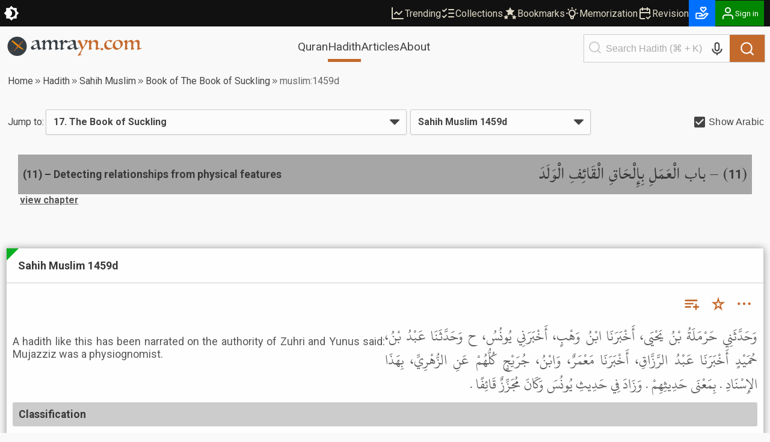

--- FILE ---
content_type: text/html; charset=utf-8
request_url: https://amrayn.com/muslim:1459d
body_size: 18426
content:
<!DOCTYPE html><html lang="en" data-theme-variant="default" class="__variable_4b7c30"><head><meta charSet="utf-8"/><meta name="viewport" content="width=device-width, initial-scale=1"/><link rel="preload" as="image" href="/images/logo-white.png"/><link rel="stylesheet" href="https://cdn.amrayn.com/fe-static/1.5.993/_next/static/css/df67aa977570378e.css" data-precedence="next"/><link rel="stylesheet" href="https://cdn.amrayn.com/fe-static/1.5.993/_next/static/css/7f57049d1d5b689f.css" data-precedence="next"/><link rel="stylesheet" href="https://cdn.amrayn.com/fe-static/1.5.993/_next/static/css/d9bca507fbd145f0.css" data-precedence="next"/><link rel="stylesheet" href="https://cdn.amrayn.com/fe-static/1.5.993/_next/static/css/988bf0d5b7a2048b.css" data-precedence="next"/><link rel="stylesheet" href="https://cdn.amrayn.com/fe-static/1.5.993/_next/static/css/2ea6261abe101f7d.css" data-precedence="next"/><link rel="stylesheet" href="https://cdn.amrayn.com/fe-static/1.5.993/_next/static/css/81a8470461825106.css" data-precedence="next"/><link rel="stylesheet" href="https://cdn.amrayn.com/fe-static/1.5.993/_next/static/css/7d8e2a455b5bdfc9.css" data-precedence="next"/><link rel="stylesheet" href="https://cdn.amrayn.com/fe-static/1.5.993/_next/static/css/208318a7b04f63d4.css" data-precedence="next"/><link rel="stylesheet" href="https://cdn.amrayn.com/fe-static/1.5.993/_next/static/css/aa7185df8dea5376.css" data-precedence="next"/><link rel="stylesheet" href="https://cdn.amrayn.com/fe-static/1.5.993/_next/static/css/7d8ad574bedee6e0.css" data-precedence="next"/><link rel="preload" as="script" fetchPriority="low" href="https://cdn.amrayn.com/fe-static/1.5.993/_next/static/chunks/webpack-8d4fc838662ae4a6.js"/><script src="https://cdn.amrayn.com/fe-static/1.5.993/_next/static/chunks/fd9d1056-973f71921e84882a.js" async=""></script><script src="https://cdn.amrayn.com/fe-static/1.5.993/_next/static/chunks/2117-7b995b72f03d96d5.js" async=""></script><script src="https://cdn.amrayn.com/fe-static/1.5.993/_next/static/chunks/main-app-5294d1645fe5526e.js" async=""></script><script src="https://cdn.amrayn.com/fe-static/1.5.993/_next/static/chunks/e416a3ff-ccf0e5a8b718c716.js" async=""></script><script src="https://cdn.amrayn.com/fe-static/1.5.993/_next/static/chunks/48507feb-dbf84b05c24d39af.js" async=""></script><script src="https://cdn.amrayn.com/fe-static/1.5.993/_next/static/chunks/d622d42c-3d1e6046a97c94bf.js" async=""></script><script src="https://cdn.amrayn.com/fe-static/1.5.993/_next/static/chunks/bc9c3264-d8566e3115f5dd83.js" async=""></script><script src="https://cdn.amrayn.com/fe-static/1.5.993/_next/static/chunks/4b494101-1631a576a1d4d96d.js" async=""></script><script src="https://cdn.amrayn.com/fe-static/1.5.993/_next/static/chunks/00cbbcb7-8a17a28112019c3d.js" async=""></script><script src="https://cdn.amrayn.com/fe-static/1.5.993/_next/static/chunks/4f9d9cd8-393c88d79e831c74.js" async=""></script><script src="https://cdn.amrayn.com/fe-static/1.5.993/_next/static/chunks/9081a741-8a5e8b3b2a996518.js" async=""></script><script src="https://cdn.amrayn.com/fe-static/1.5.993/_next/static/chunks/737dfa3e-2d3e29658b11f3c9.js" async=""></script><script src="https://cdn.amrayn.com/fe-static/1.5.993/_next/static/chunks/ec3863c0-37172d4760fdd0c8.js" async=""></script><script src="https://cdn.amrayn.com/fe-static/1.5.993/_next/static/chunks/8dc5345f-7535a30981005d86.js" async=""></script><script src="https://cdn.amrayn.com/fe-static/1.5.993/_next/static/chunks/c857e369-ab54061bb92e1dc3.js" async=""></script><script src="https://cdn.amrayn.com/fe-static/1.5.993/_next/static/chunks/3627521c-cd3231ee8da51109.js" async=""></script><script src="https://cdn.amrayn.com/fe-static/1.5.993/_next/static/chunks/4f53ad1b-47698a0f8b557bcd.js" async=""></script><script src="https://cdn.amrayn.com/fe-static/1.5.993/_next/static/chunks/39aecf79-cd61aa26f3fe1b22.js" async=""></script><script src="https://cdn.amrayn.com/fe-static/1.5.993/_next/static/chunks/12038df7-4d7561a4f7d6ce18.js" async=""></script><script src="https://cdn.amrayn.com/fe-static/1.5.993/_next/static/chunks/358ff52d-bd32769b5807b6fd.js" async=""></script><script src="https://cdn.amrayn.com/fe-static/1.5.993/_next/static/chunks/5349c568-b843128ca9cfd3dd.js" async=""></script><script src="https://cdn.amrayn.com/fe-static/1.5.993/_next/static/chunks/aaea2bcf-72f2a2e4caa35e57.js" async=""></script><script src="https://cdn.amrayn.com/fe-static/1.5.993/_next/static/chunks/472688b4-d804d5b7077611e1.js" async=""></script><script src="https://cdn.amrayn.com/fe-static/1.5.993/_next/static/chunks/93854f56-c6c00f372d24549c.js" async=""></script><script src="https://cdn.amrayn.com/fe-static/1.5.993/_next/static/chunks/a63740d3-5500533666ee13b9.js" async=""></script><script src="https://cdn.amrayn.com/fe-static/1.5.993/_next/static/chunks/07115393-41dbe9545e4c3c44.js" async=""></script><script src="https://cdn.amrayn.com/fe-static/1.5.993/_next/static/chunks/dc112a36-7ca7a7d409b86d48.js" async=""></script><script src="https://cdn.amrayn.com/fe-static/1.5.993/_next/static/chunks/9318-7077dafeaa9ccd4c.js" async=""></script><script src="https://cdn.amrayn.com/fe-static/1.5.993/_next/static/chunks/6632-2161b594d25e57c3.js" async=""></script><script src="https://cdn.amrayn.com/fe-static/1.5.993/_next/static/chunks/1312-8f02bcea4424533c.js" async=""></script><script src="https://cdn.amrayn.com/fe-static/1.5.993/_next/static/chunks/7560-1c996f0eae509faa.js" async=""></script><script src="https://cdn.amrayn.com/fe-static/1.5.993/_next/static/chunks/7130-422b284c59d8b6d4.js" async=""></script><script src="https://cdn.amrayn.com/fe-static/1.5.993/_next/static/chunks/2453-4ed7a9517587925b.js" async=""></script><script src="https://cdn.amrayn.com/fe-static/1.5.993/_next/static/chunks/419-57607bd01c4eaa77.js" async=""></script><script src="https://cdn.amrayn.com/fe-static/1.5.993/_next/static/chunks/7430-2429200b6e74726a.js" async=""></script><script src="https://cdn.amrayn.com/fe-static/1.5.993/_next/static/chunks/856-ef8af18c52796ac0.js" async=""></script><script src="https://cdn.amrayn.com/fe-static/1.5.993/_next/static/chunks/app/(prod)/(v1)/(main)/hadith/%5Bcollection_slug%5D/view/page.server-b2ed743d11a3e684.js" async=""></script><script src="https://cdn.amrayn.com/fe-static/1.5.993/_next/static/chunks/7943-04eba2930cfb6728.js" async=""></script><script src="https://cdn.amrayn.com/fe-static/1.5.993/_next/static/chunks/app/(prod)/(v1)/(main)/layout.page-e5afc194c92ca8b3.js" async=""></script><link rel="apple-touch-startup-image" href="/icon5.png" media="(max-device-width: 599px)"/><link rel="apple-touch-startup-image" href="/icon8.png" media="(min-device-width: 600px)"/><meta name="theme-color" content="#f9f9f5"/><meta name="color-scheme" content="light"/><title>Sahih Muslim 1459d | Hadith – Amrayn</title><meta name="description" content="Book of The Book of Suckling in Sahih Muslim"/><meta property="og:title" content="Sahih Muslim 1459d | Hadith – Amrayn"/><meta property="og:description" content="A hadith like this has been narrated on the authority of Zuhri and Yunus said: Mujazziz was a physiognomist."/><meta property="og:url" content="https://amrayn.com/muslim:1459d"/><meta property="og:locale" content="en_US"/><meta property="og:image" content="https://cdn0.amrayn.com/himages/muslim.png"/><meta property="og:image:width" content="800"/><meta property="og:image:height" content="600"/><meta property="og:type" content="article"/><meta property="article:tag" content="hadith, bukhari, muslim, tirmidhi, muwatta, nawawi, abudawood, adab, mufrad riyaadus saliheen, ibn majah, hadeeth, sunnah, islam, hikmah"/><meta name="twitter:card" content="summary_large_image"/><meta name="twitter:title" content="Sahih Muslim 1459d | Hadith – Amrayn"/><meta name="twitter:description" content="A hadith like this has been narrated on the authority of Zuhri and Yunus said: Mujazziz was a physiognomist."/><meta name="twitter:image" content="https://cdn0.amrayn.com/himages/muslim.png"/><meta name="twitter:image:width" content="800"/><meta name="twitter:image:height" content="600"/><meta name="next-size-adjust"/><script type="text/javascript">function amr_quran(s,b,e){window.open(`https://amrayn.com/${s}/${b}-${e}`, 'aqwin', 'resizable=1,fullscreen=1')}</script><script type="text/javascript">
          // Unregister service workers
          if ('serviceWorker' in navigator) {
            navigator.serviceWorker.getRegistrations().then(registrations => {
              registrations.forEach(reg => reg.unregister());
            });
          }  
        </script><script src="https://cdn.amrayn.com/fe-static/1.5.993/_next/static/chunks/polyfills-42372ed130431b0a.js" noModule=""></script></head><body><div id="amrayn-root"><script type="text/javascript">
  var META_THEME_COLORS={default:["#f9f9f5","#171819"],brown:["#f9f9f5","#363530"],cool:["#f9f9f5","#171819"]},changeMode=e=>{const t=window.localStorage.getItem("theme-variant")||"default";if(!document.documentElement)return void console.log("documentElement not found");document.documentElement.setAttribute("data-theme-mode",e),"default"!==t&&document.documentElement.setAttribute("data-theme-variant",t);const o="dark"===e?1:0,n=META_THEME_COLORS[t]?META_THEME_COLORS[t][o]:null,d=document.getElementsByTagName("meta");n&&d["theme-color"]&&d["theme-color"].setAttribute("content",n)},isAutoModeEnabled=()=>{const e=window.localStorage.getItem("theme-auto");return"1"===e||"true"===e};"undefined"!=typeof window&&(isAutoModeEnabled()?window.matchMedia("(prefers-color-scheme: dark)").matches?changeMode("dark"):changeMode("light"):changeMode(window.localStorage.getItem("theme-mode")||"light"));
</script><div class="Toastify"></div><div id="amrayn-page"><header class="header is-sticky"><div class="top-bar root-hide-on-print"><div class="top-bar__contents"><div class="top-bar__theme-switcher"><div class="theme-switcher"><button aria-label="Switch Theme" type="button" title="Current theme: Light"><svg stroke="currentColor" fill="currentColor" stroke-width="0" viewBox="0 0 16 16" class="is-anim" height="26" width="26" xmlns="http://www.w3.org/2000/svg"><path d="M8 12a4 4 0 1 0 0-8 4 4 0 0 0 0 8zM8 0a.5.5 0 0 1 .5.5v2a.5.5 0 0 1-1 0v-2A.5.5 0 0 1 8 0zm0 13a.5.5 0 0 1 .5.5v2a.5.5 0 0 1-1 0v-2A.5.5 0 0 1 8 13zm8-5a.5.5 0 0 1-.5.5h-2a.5.5 0 0 1 0-1h2a.5.5 0 0 1 .5.5zM3 8a.5.5 0 0 1-.5.5h-2a.5.5 0 0 1 0-1h2A.5.5 0 0 1 3 8zm10.657-5.657a.5.5 0 0 1 0 .707l-1.414 1.415a.5.5 0 1 1-.707-.708l1.414-1.414a.5.5 0 0 1 .707 0zm-9.193 9.193a.5.5 0 0 1 0 .707L3.05 13.657a.5.5 0 0 1-.707-.707l1.414-1.414a.5.5 0 0 1 .707 0zm9.193 2.121a.5.5 0 0 1-.707 0l-1.414-1.414a.5.5 0 0 1 .707-.707l1.414 1.414a.5.5 0 0 1 0 .707zM4.464 4.465a.5.5 0 0 1-.707 0L2.343 3.05a.5.5 0 1 1 .707-.707l1.414 1.414a.5.5 0 0 1 0 .708z"></path></svg></button></div></div><div class="top-bar__right-side"><div class="top-bar__top-links"><a aria-disabled="false" class="top-bar__top-link" href="/trending"><svg stroke="currentColor" fill="none" stroke-width="2" viewBox="0 0 24 24" stroke-linecap="round" stroke-linejoin="round" height="24" width="24" xmlns="http://www.w3.org/2000/svg"><path d="M3 3v18h18"></path><path d="m19 9-5 5-4-4-3 3"></path></svg>Trending</a><a aria-disabled="false" class="top-bar__top-link" href="/mycollections"><svg stroke="currentColor" fill="none" stroke-width="2" viewBox="0 0 24 24" stroke-linecap="round" stroke-linejoin="round" height="24" width="24" xmlns="http://www.w3.org/2000/svg"><path d="m3 17 2 2 4-4"></path><path d="m3 7 2 2 4-4"></path><path d="M13 6h8"></path><path d="M13 12h8"></path><path d="M13 18h8"></path></svg>Collections</a><a aria-disabled="false" class="top-bar__top-link" href="/bookmarks"><svg stroke="currentColor" fill="currentColor" stroke-width="0" viewBox="0 0 512 512" height="24" width="24" xmlns="http://www.w3.org/2000/svg"><path d="M256.65 38.984l-49.697 100.702-111.13 16.146 80.413 78.385-18.982 110.68 99.396-52.256 99.397 52.256-18.983-110.68 80.413-78.384-111.127-16.146-49.7-100.702zM112 308.826l-26.674 54.05-59.646 8.665 43.16 42.073-10.188 59.403L112 444.97l53.348 28.046-10.188-59.403 43.16-42.072-59.646-8.665L112 308.825zm288 0l-26.674 54.05-59.646 8.665 43.16 42.073-10.188 59.403L400 444.97l53.348 28.046-10.188-59.403 43.16-42.072-59.646-8.665L400 308.825z"></path></svg>Bookmarks</a><a aria-disabled="false" class="top-bar__top-link" href="/quran/memorization"><svg stroke="currentColor" fill="none" stroke-width="2" viewBox="0 0 24 24" stroke-linecap="round" stroke-linejoin="round" height="24" width="24" xmlns="http://www.w3.org/2000/svg"><path stroke="none" d="M0 0h24v24H0z" fill="none"></path><path d="M3 12h1m8 -9v1m8 8h1m-15.4 -6.4l.7 .7m12.1 -.7l-.7 .7"></path><path d="M9 16a5 5 0 1 1 6 0a3.5 3.5 0 0 0 -1 3a2 2 0 0 1 -4 0a3.5 3.5 0 0 0 -1 -3"></path><path d="M9.7 17l4.6 0"></path></svg>Memorization</a><a aria-disabled="false" class="top-bar__top-link" href="/quran/revision"><svg stroke="currentColor" fill="none" stroke-width="2" viewBox="0 0 24 24" stroke-linecap="round" stroke-linejoin="round" height="24" width="24" xmlns="http://www.w3.org/2000/svg"><path stroke="none" d="M0 0h24v24H0z" fill="none"></path><path d="M11.5 21h-5.5a2 2 0 0 1 -2 -2v-12a2 2 0 0 1 2 -2h12a2 2 0 0 1 2 2v6"></path><path d="M16 3v4"></path><path d="M8 3v4"></path><path d="M4 11h16"></path><path d="M15 19l2 2l4 -4"></path></svg>Revision</a></div><div class="top-bar__user-menu"><div class="user-menu on-top-bar root-hide-on-print"><div style="display:flex;gap:3px;align-items:center"><a aria-disabled="false" target="_blank" rel="nofollow" aria-label="Donate" style="display:flex;background:rgb(0 113 255);color:#fff" class="user-menu__menu-toggle has-label" title="Donate" href="/donate"><svg stroke="currentColor" fill="currentColor" stroke-width="0" viewBox="0 0 24 24" height="26" width="26" xmlns="http://www.w3.org/2000/svg"><path d="M4 21h9.62a3.995 3.995 0 0 0 3.037-1.397l5.102-5.952a1 1 0 0 0-.442-1.6l-1.968-.656a3.043 3.043 0 0 0-2.823.503l-3.185 2.547-.617-1.235A3.98 3.98 0 0 0 9.146 11H4c-1.103 0-2 .897-2 2v6c0 1.103.897 2 2 2zm0-8h5.146c.763 0 1.448.423 1.789 1.105l.447.895H7v2h6.014a.996.996 0 0 0 .442-.11l.003-.001.004-.002h.003l.002-.001h.004l.001-.001c.009.003.003-.001.003-.001.01 0 .002-.001.002-.001h.001l.002-.001.003-.001.002-.001.002-.001.003-.001.002-.001c.003 0 .001-.001.002-.001l.003-.002.002-.001.002-.001.003-.001.002-.001h.001l.002-.001h.001l.002-.001.002-.001c.009-.001.003-.001.003-.001l.002-.001a.915.915 0 0 0 .11-.078l4.146-3.317c.262-.208.623-.273.94-.167l.557.186-4.133 4.823a2.029 2.029 0 0 1-1.52.688H4v-6zM16 2h-.017c-.163.002-1.006.039-1.983.705-.951-.648-1.774-.7-1.968-.704L12.002 2h-.004c-.801 0-1.555.313-2.119.878C9.313 3.445 9 4.198 9 5s.313 1.555.861 2.104l3.414 3.586a1.006 1.006 0 0 0 1.45-.001l3.396-3.568C18.688 6.555 19 5.802 19 5s-.313-1.555-.878-2.121A2.978 2.978 0 0 0 16.002 2H16zm1 3c0 .267-.104.518-.311.725L14 8.55l-2.707-2.843C11.104 5.518 11 5.267 11 5s.104-.518.294-.708A.977.977 0 0 1 11.979 4c.025.001.502.032 1.067.485.081.065.163.139.247.222l.707.707.707-.707c.084-.083.166-.157.247-.222.529-.425.976-.478 1.052-.484a.987.987 0 0 1 .701.292c.189.189.293.44.293.707z"></path></svg></a><button aria-label="Sign in" class="user-menu__menu-toggle with-background has-label"><div class="hjs-spinner"><div class="hjs-spinner__icon" style="width:24px;height:24px"></div></div></button></div><div class="user-menu__menu"><div class="user-menu__menu-links"><button class="user-menu__link">Sign in</button><button class="user-menu__link">Sign up</button></div></div></div></div></div></div></div><div class="nav"><div class="nav__contents"><div class="nav__nav-container"><div class="nav__logo-container"><a aria-disabled="false" rel="nofollow" aria-label="Amrayn.com" href="/"><span class="hjs-icon nav__logo-icon is-custom"><svg class="hjs-icon__svg" viewBox="0 0 3500 500"><circle cx="250" cy="250" r="250" fill="#373e44" stroke="none"></circle><path fill="var(--amr-color-logo-sword)" d="m190.192 141.013 238.9 199.451c-63.413 9.845-208.911-125.242-261.516-164.487l22.616-34.964Zm-2.738-12.549 5.875 4.905-31.242 48.292-5.872-4.904 31.239-48.293ZM134.381 99.11l45.817 38.252-18.676 28.869-45.819-38.252 18.678-28.869Zm-2.624-12.251 5.876 4.906-27.132 41.931-5.874-4.903 27.13-41.934Z"></path><path fill="var(--amr-color-logo-pen)" d="M182.948 351.058c-.557.15-6.31 5.486-12.76 12.311-5.158 5.413-10.077 10.715-11.366 12.605-1.709 2.446.557 3.19 2.511 1.559 1.95-1.595 7.6-6.71 17.883-8.862 11.507-2.411 16.32-4.708 20.642-16.391a1736.08 1736.08 0 0 0 4.567-12.494c2.475-6.898 2.65-14.387.138-16.873-2.508-2.444-12.061 5.008-21.23 16.724-.385.519-.804 1.001-1.186 1.521-9.169 11.752-13.041 17.76-8.753 13.347 3.696-3.744 7.358-7.49 7.811-7.935.871-.852 2.302-.407 2.964.41.836 1.074.696 2.67-.315 3.558-.278.261-.592.408-.906.52m-111.29 16.537c1.15-.297 7.776-1.557 9.972-1.595.418 0 .592.446.382.631-.872.742-3.137 1.778-3.451 1.965-5.753 3.338-6.065 6.155-5.961 7.527.382 3.78 5.404 6.935 23.742 5.749 7.566-.67 14.924-2.113 21.757-3.304 6.832-1.221 15.34-2.334 18.618-2.334 9.937 0 10.704 2.967 18.2 2.967.662 0 1.185-.149 1.185-.926 0-.779-.733-.928-1.15-.965-6.311 0-7.914-4.34-18.269-4.302-5.686-.038-7.461-.148-22.978 2.15-15.515 2.298-33.994 3.302-33.994-.073 0-1.927 12.829-5.562 12.829-11.122 0-2.968-3.519-7.194-22.242-3.638-1.639.337-3.799 1.485-3.662 4.006.108 2.336 1.849 4.191 5.022 3.264m327.595-265.447c-96.925 97.998-129.177 129.737-180.254 192.625-9.379 11.566-14.853 23.028-12.343 25.546 2.512 2.484 28.45.666 43.687-13.645 17.223-12.237 153.372-193.849 156.267-197.742 4.604-6.23-1.081-13.164-7.357-6.784"></path><path fill="#373e44" d="M778.678 256.61q-1.5-8.5-3-18.5t-3-19q-1.5-9-3-15.5-1-6.5-1.5-8.5-8 3-18 7t-20 9q-10 4.5-19 9.5-9 4.5-15 8.5-11.5 7.5-17.5 15t-6 18q0 14.5 8.5 25.5t26.5 11q9.5 0 19.5-3.5 10.5-3.5 19-8 9-4.5 15.5-9t9-7q4-4 6-6.5 2.5-3 2-8zm-14.5-77.5q-3-15.5-7-27.5-4-12.5-10-20.5-6-8.5-14.5-12.5-8.5-4.5-21-4.5-11 0-20.5 4-9 4-16 9.5-6.5 5.5-10.5 11-3.5 5.5-4 8.5-.5 4-4.5 4-7 0-13-5t-6-12q0-4 1-6 11.5-6.5 28-14t34-14q18-6.5 35.5-10.5 17.5-4.5 31.5-4.5 21 0 32 6 11.5 6 17 17t6.5 26q1.5 14.5 2.5 31.5 1.5 25.5 4 49.5 2.5 23.5 7.5 42 5 18 12.5 29.5 8 11 19.5 11 5.5 0 12-2t12.5-4.5q6-3 10.5-5.5 5-3 6.5-4 4.5 0 5.5 4.5 0 2.5-1 4.5-1 1-7.5 5t-16 9.5q-9.5 5.5-21 12-11.5 6-23 11.5-11 5.5-20.5 9t-15 3.5q-6.5 0-11.5-5.5-4.5-5-8-13.5-3.5-9-6-20.5t-4.5-24q-9 7.5-23 18-14 10-30.5 19t-34 15.5q-17 6-33 6-13.5 0-23.5-4-10-4.5-17-11.5-6.5-7-10-16-3-9.5-3-19.5 0-16 9.5-26 10-10.5 30.5-21.5 9.5-5 26.5-13 17-8.5 34.5-17 18-8.5 33-16 15.5-8 22.5-12.5z"></path><path fill="#373e44" d="M1357.569 291.11q1.5 0 2 2 .5 1.5.5 4t-1 3.5q-1 .5-2 1.5-3.5 2-17 8.5-13 6.5-29.5 13.5-16 6.5-32 11.5-15.5 5.5-23.5 5.5-7 0-13.5-3-6-3-5-9.5 1-4 2-12 1.5-8 2.5-19.5 1-14.5 2-33.5 1.5-19 1.5-42 0-27-3.5-44.5-3.5-18-10-28.5t-16-14.5q-9.5-4.5-22-4.5-11.5 0-19.5 4-8 3.5-14 8-11 8.5-17.5 22-6 13-7.5 34.5l-1 11q0 5.5-.5 12 0 6.5-.5 14.5v19q0 29.5 4.5 41 5 11.5 16.5 11.5h5q1-.5 4-1 1 1 2 2.5 1.5 2.5-.5 5.5-2.5 3-12 8-9.5 4.5-21 8.5t-22.5 7q-11 3-16.5 3-7 0-13-2-5.5-1.5-5.5-4 0-3 2-7 1.5-2.5 3-12t2.5-24.5q1.5-15 2.5-34.5 1-20 1-43 0-12-1.5-26.5-1-14.5-6-27-5-13-15-21.5-9.5-9-26.5-9-10 0-18 3-8 2.5-13.5 6.5-11 8.5-19 21-7.5 12.5-10 35.5-1 10.5-2 22-1 11-1 25.5 0 19 1 31.5t3.5 20q2.5 7 6 10 3.5 2.5 9 2.5t7.5-1q2.5-1 3.5 3t-.5 5q-2 2-10.5 6.5-8.5 4-19.5 8.5t-22.5 8q-11.5 3.5-19.5 3.5-8.5 0-13.5-2-4.5-2-4.5-4.5 0-.5 1-3 1-3 1.5-5 2-15.5 3.5-28.5 2-13.5 2.5-29 1-15.5 1.5-35.5t.5-48.5q0-27.5-9-40.5-8.5-13-18-13-4 0-7 1l-5 1q-3 .5-3-3v-3.5q.5-.5 10-7t22.5-14q13-7.5 27-13.5 14-6.5 23-6.5 6 0 10 3.5 4.5 3.5 4.5 13 0 4.5-.5 10 0 5.5-.5 11.5 0 6-.5 12-.5 5.5-.5 9.5 7-6.5 17.5-17 11-10.5 24.5-20t29-16.5q16-7 33.5-7 23 0 37.5 13.5t15.5 47q8-7.5 19.5-18t25.5-20q14.5-9.5 30.5-16t32.5-6.5q58 0 58 61.5 0 10-1 23t-2.5 27.5q-1.5 14-2.5 28t-1 25.5q0 52 27.5 52 4.5 0 10-1l11-3q5.5-2 10-3.5 4.5-2 6.5-3.5zM1586.412 122.11q-5.5 4.5-13 11.5-7.5 6.5-16 13-8 6-16.5 10.5t-16.5 4.5q-7 0-12.5-3-5.5-3.5-10.5-7-4.5-4-9-7-4.5-3.5-9.5-3.5-13.5 0-23 11-9 11-15 28-5.5 17-8.5 37-2.5 20-2.5 38.5 0 15.5 1 25.5 1.5 9.5 4 15.5 2.5 5.5 6.5 7.5 4.5 2 10.5 2 6.5 0 14-2 1.5-.5 2 2 1 2.5 1 4 0 1-1.5 2.5-1.5 1-2 1-11 4.5-22.5 10-11.5 5-19 8.5-7 3-17 6.5-9.5 3.5-16.5 3.5-8 0-13.5-2.5-5-2.5-5-5t1-4.5q1.5-2 2.5-7.5 1-7.5 2-17.5 1.5-10.5 2.5-22.5 1.5-12 2-24.5 1-13 1-25.5 0-28-2-47.5-1.5-19.5-6-31.5t-12.5-17q-7.5-5.5-19.5-5.5h-4.5q-2 0-4 .5-3 0-3-3t3-4.5q5.5-3.5 17-10 11.5-7 23.5-13 12.5-6.5 24-11.5t17-5q6.5 0 11 4.5 4.5 4 6.5 10.5 2.5 6.5 3.5 15 1 8 1 16 0 6-.5 12.5v14q22.5-33 40.5-51 18-18.5 34-18.5 6 0 11.5 5 6 5 12.5 11.5 6.5 6 13.5 11t14.5 5q6.5 0 9.5-1.5l5-2.5q4 0 4 5.5zM1725.944 256.61q-1.5-8.5-3-18.5t-3-19q-1.5-9-3-15.5-1-6.5-1.5-8.5-8 3-18 7t-20 9q-10 4.5-19 9.5-9 4.5-15 8.5-11.5 7.5-17.5 15t-6 18q0 14.5 8.5 25.5t26.5 11q9.5 0 19.5-3.5 10.5-3.5 19-8 9-4.5 15.5-9t9-7q4-4 6-6.5 2.5-3 2-8zm-14.5-77.5q-3-15.5-7-27.5-4-12.5-10-20.5-6-8.5-14.5-12.5-8.5-4.5-21-4.5-11 0-20.5 4-9 4-16 9.5-6.5 5.5-10.5 11-3.5 5.5-4 8.5-.5 4-4.5 4-7 0-13-5t-6-12q0-4 1-6 11.5-6.5 28-14t34-14q18-6.5 35.5-10.5 17.5-4.5 31.5-4.5 21 0 32 6 11.5 6 17 17t6.5 26q1.5 14.5 2.5 31.5 1.5 25.5 4 49.5 2.5 23.5 7.5 42 5 18 12.5 29.5 8 11 19.5 11 5.5 0 12-2t12.5-4.5q6-3 10.5-5.5 5-3 6.5-4 4.5 0 5.5 4.5 0 2.5-1 4.5-1 1-7.5 5t-16 9.5q-9.5 5.5-21 12-11.5 6-23 11.5-11 5.5-20.5 9t-15 3.5q-6.5 0-11.5-5.5-4.5-5-8-13.5-3.5-9-6-20.5t-4.5-24q-9 7.5-23 18-14 10-30.5 19t-34 15.5q-17 6-33 6-13.5 0-23.5-4-10-4.5-17-11.5-6.5-7-10-16-3-9.5-3-19.5 0-16 9.5-26 10-10.5 30.5-21.5 9.5-5 26.5-13 17-8.5 34.5-17 18-8.5 33-16 15.5-8 22.5-12.5z"></path><path fill="var(--amr-color-logo-pen)" d="M1823.139 483.11q4.5-5 13.5-16.5t19.5-26q11-14.5 22-31 11.5-16.5 21.5-31.5 10-14.5 17-27 7.5-12 9.5-18-8-21-17-44.5t-19-46.5q-9.5-23-19.5-44-9.5-21-19-36.5-9.5-16-18.5-25.5-8.5-9.5-15.5-9.5-2 0-4.5 1.5-2.5 1-4.5 2-1.5 1-3.5-2.5t0-4.5q2-1.5 11.5-7.5 10-6 22-12.5 12-7 23-12.5 11.5-5.5 16.5-5.5t11.5 9q7 9 14 24.5 7.5 15 15.5 34.5t16 41q8 21 15.5 42.5 8 21.5 15 40 6.5-10 16.5-28.5 10.5-18.5 20-39.5t16-41.5q7-20.5 7-34.5 0-14.5-7-20.5-7-6.5-15.5-6.5-6.5 0-10.5.5-3.5 0-8 1-1 0-3-1-2-1.5-2-4t11-5.5q11-3 25.5-5.5t28.5-4q14-2 19.5-2 11.5 0 17 4.5t5.5 10.5q-3 12-13 31.5-9.5 19-23 42-13.5 22.5-29 47-15 24-29 45.5t-25.5 38.5q-11 17-16 25-10 15.5-19 32-9 17-16.5 33.5-7.5 17-13.5 32-5.5 15.5-8 28-1.5 7.5 2.5 9.5 4.5 2.5 11 1 7-1 15-4.5t13.5-8q2.5-2 3-1 1 1.5 1 4t-1 5q-1 3-2.5 4-.5 0-11.5 4.5t-26.5 9.5q-15.5 5.5-33 10-17 4.5-30 4.5-12.5 0-12.5-8v-1.5q.5-.5.5-1zM2173.217 202.61q-.5 4.5-1 8t-1 8q0 4.5-.5 11.5v17.5q0 18 1 29.5 1.5 11.5 4 18.5 2.5 6.5 6 9 4 2.5 9.5 2.5 3.5 0 7.5-1 1 0 1.5 3 1 2.5 0 3.5-3 2.5-12 7.5-8.5 4.5-19.5 9t-23 8q-11.5 3.5-19.5 3.5-7 0-11-2-4-1.5-4-4t.5-3q.5-.5 1.5-2.5 1-2.5 1.5-6 .5-4 1.5-9 1-7 2-17.5 1-11 2-23.5 1-13 1.5-26.5 1-14 1-27 0-5.5-.5-13.5 0-8.5-.5-21.5-.5-14.5-3.5-24.5-2.5-10.5-7-16.5-4-6.5-9.5-9.5-5-3-10-3h-5q-2.5 0-5 .5-2 0-2-4.5 0-1 .5-1.5 1-1 5-3.5 6.5-4.5 17.5-11t22.5-12q11.5-5.5 21.5-9.5 10.5-4 16-4 14.5 0 14.5 16.5 0 2.5-.5 9t-1 13.5q0 6.5-.5 12.5t-.5 8q10.5-10 22.5-20.5t26-19q14-9 29.5-14.5t32-5.5q30 0 49 17.5 19.5 17 19.5 54.5 0 10-1.5 23.5-1 13.5-2.5 28t-3 28.5q-1 14-1 25 0 40 26 40 5 0 11-1.5 6.5-2 12-4 6-2.5 10.5-4.5 4.5-2.5 6-4 .5-.5 1 1 1 1 1.5 3t0 3.5q0 1.5-.5 2-4 2.5-17.5 9.5-13 7-29.5 14.5-16 7-32 12.5-16 6-25.5 6-11.5 0-16-5.5-4-5.5-4-11.5 0-4 1-10 1.5-6 3.5-19.5 2-14.5 3.5-34 2-19.5 2-42 0-44-16.5-66.5-16-23-40.5-23-15.5 0-27.5 6t-20.5 16.5q-8.5 10-13.5 23.5-5 13-6.5 28zM2456.717 289.11q2.5.5 8 5.5 6 5 12 11.5t10.5 12.5q4.5 6 4.5 8 0 2.5-6 7.5t-14 10q-7.5 5.5-15 9.5-7 4-10 4-1.5 0-7.5-5-5.5-4.5-11.5-10.5t-11-11.5q-4.5-6-4.5-8 0-2.5 6.5-7.5 6.5-5.5 14-11 8-6 15-10 7.5-4.5 9-5zM2721.162 107.61q-1 3-6 9.5-4.5 6-11 13-6.5 6.5-14 13-7 6-12.5 9-3.5 1.5-4.5-1-.5-2.5-.5-5 0-4-4.5-10-4-6-12-11.5-7.5-6-18-10t-23-4q-21.5 0-35 23.5-13.5 23-13.5 61.5 0 23.5 7 42.5 7.5 18.5 20 31.5 13 12.5 31 19.5 18 6.5 39 6.5 28.5 0 45.5-7 17-7.5 28-17 .5 0 .5-.5.5-.5 1-.5 2.5 0 3.5 2 1 1.5 1 4 0 2-1 3-7.5 6-21 16-13 10-30 20-17 9.5-35.5 16.5t-36.5 7q-51.5 0-80.5-30-28.5-30-28.5-82 0-39.5 15-66.5 15.5-27 37.5-43 22.5-16.5 47.5-23.5t44-7q15.5 0 27.5 2.5 12.5 2 21 5.5 9 3 13.5 6.5 5 3.5 5 6z"></path><path fill="var(--amr-color-logo-pen)" d="M2933.795 294.61q-5.5 4.5-15 12t-22 15q-12.5 7.5-27.5 13-15 5-31.5 5-25 0-44.5-8.5-19.5-9-33-23.5-13-15-20-35-6.5-20-6.5-42.5 0-26.5 8-47t19.5-35.5q12-15.5 25.5-25.5 13.5-10.5 24.5-16.5 5-3 12.5-6.5 8-3.5 17-6.5 9.5-3 20-5 11-2.5 22.5-2.5 21.5 0 41.5 5.5 20.5 5.5 36 17.5 15.5 11.5 25 30t9.5 44.5q0 21-8 39.5-7.5 18.5-18 33t-21 25l-14.5 14.5zm-56.5 8q28.5 0 43.5-21.5 15.5-21.5 15.5-66 0-22.5-6.5-41.5-6-19.5-17.5-34-11-14.5-26-22.5-15-8.5-32.5-8.5-12.5 0-24 6.5-11 6.5-19.5 19-8.5 12-13.5 29.5t-5 39.5q0 23.5 7 42 7.5 18.5 19.5 31.5 12 12.5 27 19.5 15.5 6.5 32 6.5zM3489.404 291.11q1.5 0 2 2 .5 1.5.5 4t-1 3.5q-1 .5-2 1.5-3.5 2-17 8.5-13 6.5-29.5 13.5-16 6.5-32 11.5-15.5 5.5-23.5 5.5-7 0-13.5-3-6-3-5-9.5 1-4 2-12 1.5-8 2.5-19.5 1-14.5 2-33.5 1.5-19 1.5-42 0-27-3.5-44.5-3.5-18-10-28.5t-16-14.5q-9.5-4.5-22-4.5-11.5 0-19.5 4-8 3.5-14 8-11 8.5-17.5 22-6 13-7.5 34.5l-1 11q0 5.5-.5 12 0 6.5-.5 14.5v19q0 29.5 4.5 41 5 11.5 16.5 11.5h5q1-.5 4-1 1 1 2 2.5 1.5 2.5-.5 5.5-2.5 3-12 8-9.5 4.5-21 8.5t-22.5 7q-11 3-16.5 3-7 0-13-2-5.5-1.5-5.5-4 0-3 2-7 1.5-2.5 3-12t2.5-24.5q1.5-15 2.5-34.5 1-20 1-43 0-12-1.5-26.5-1-14.5-6-27-5-13-15-21.5-9.5-9-26.5-9-10 0-18 3-8 2.5-13.5 6.5-11 8.5-19 21-7.5 12.5-10 35.5-1 10.5-2 22-1 11-1 25.5 0 19 1 31.5t3.5 20q2.5 7 6 10 3.5 2.5 9 2.5t7.5-1q2.5-1 3.5 3t-.5 5q-2 2-10.5 6.5-8.5 4-19.5 8.5t-22.5 8q-11.5 3.5-19.5 3.5-8.5 0-13.5-2-4.5-2-4.5-4.5 0-.5 1-3 1-3 1.5-5 2-15.5 3.5-28.5 2-13.5 2.5-29 1-15.5 1.5-35.5t.5-48.5q0-27.5-9-40.5-8.5-13-18-13-4 0-7 1l-5 1q-3 .5-3-3v-3.5q.5-.5 10-7t22.5-14q13-7.5 27-13.5 14-6.5 23-6.5 6 0 10 3.5 4.5 3.5 4.5 13 0 4.5-.5 10 0 5.5-.5 11.5 0 6-.5 12-.5 5.5-.5 9.5 7-6.5 17.5-17 11-10.5 24.5-20t29-16.5q16-7 33.5-7 23 0 37.5 13.5t15.5 47q8-7.5 19.5-18t25.5-20q14.5-9.5 30.5-16t32.5-6.5q58 0 58 61.5 0 10-1 23t-2.5 27.5q-1.5 14-2.5 28t-1 25.5q0 52 27.5 52 4.5 0 10-1l11-3q5.5-2 10-3.5 4.5-2 6.5-3.5z"></path></svg></span></a></div></div><div class="nav__nav-links root-hide-on-print"><a aria-disabled="false" class="nav__nav-link" href="/"><div>Quran</div></a><a aria-disabled="false" class="nav__nav-link" href="/hadith"><div>Hadith</div></a><a aria-disabled="false" class="nav__nav-link" href="/articles"><div>Articles</div></a><a aria-disabled="false" class="nav__nav-link" href="/about"><div>About</div></a></div><div class="nav__search-bar root-hide-on-print"><div class="header__search "><div class="co-search-bar "><div class="co-search-bar__bar"><button aria-label="Start search here" class="co-search-bar__icon" type="button" tabindex="-1"><svg stroke="currentColor" fill="currentColor" stroke-width="0" viewBox="0 0 24 24" height="24" width="24" xmlns="http://www.w3.org/2000/svg"><path d="M18.031 16.6168L22.3137 20.8995L20.8995 22.3137L16.6168 18.031C15.0769 19.263 13.124 20 11 20C6.032 20 2 15.968 2 11C2 6.032 6.032 2 11 2C15.968 2 20 6.032 20 11C20 13.124 19.263 15.0769 18.031 16.6168ZM16.0247 15.8748C17.2475 14.6146 18 12.8956 18 11C18 7.1325 14.8675 4 11 4C7.1325 4 4 7.1325 4 11C4 14.8675 7.1325 18 11 18C12.8956 18 14.6146 17.2475 15.8748 16.0247L16.0247 15.8748Z"></path></svg></button><input type="search" id="co-search-bar__search-inputheader" placeholder="Search" class="co-search-bar__input" aria-labelledby="co-search-bar__search-inputheader" enterKeyHint="search" maxLength="2048" autoComplete="off" spellCheck="false" autoCapitalize="off" autoCorrect="off" name="co-search-bar__search-inputheader" value=""/><div class="amr-button-group" style="padding:0;gap:3px"><button aria-label="Voice Search" title="Voice search (Arabic only)" type="button" class="amr-button icon-button " style="color:inherit"><svg stroke="currentColor" fill="currentColor" stroke-width="0" viewBox="0 0 24 24" height="26" width="26" xmlns="http://www.w3.org/2000/svg"><path d="M16 12V6c0-2.217-1.785-4.021-3.979-4.021a.933.933 0 0 0-.209.025A4.006 4.006 0 0 0 8 6v6c0 2.206 1.794 4 4 4s4-1.794 4-4zm-6 0V6c0-1.103.897-2 2-2a.89.89 0 0 0 .163-.015C13.188 4.06 14 4.935 14 6v6c0 1.103-.897 2-2 2s-2-.897-2-2z"></path><path d="M6 12H4c0 4.072 3.061 7.436 7 7.931V22h2v-2.069c3.939-.495 7-3.858 7-7.931h-2c0 3.309-2.691 6-6 6s-6-2.691-6-6z"></path></svg></button><button aria-label="Search" type="button" class="amr-button" style="border-radius:0;box-shadow:none;padding-top:0.8rem;padding-bottom:0.8rem"><svg stroke="currentColor" fill="currentColor" stroke-width="0" viewBox="0 0 24 24" height="26" width="26" xmlns="http://www.w3.org/2000/svg"><path d="M18.031 16.6168L22.3137 20.8995L20.8995 22.3137L16.6168 18.031C15.0769 19.263 13.124 20 11 20C6.032 20 2 15.968 2 11C2 6.032 6.032 2 11 2C15.968 2 20 6.032 20 11C20 13.124 19.263 15.0769 18.031 16.6168ZM16.0247 15.8748C17.2475 14.6146 18 12.8956 18 11C18 7.1325 14.8675 4 11 4C7.1325 4 4 7.1325 4 11C4 14.8675 7.1325 18 11 18C12.8956 18 14.6146 17.2475 15.8748 16.0247L16.0247 15.8748Z"></path></svg></button></div></div></div></div></div></div></div></header><main id="amrayn-content" class="amrayn-margined-content"><div><div class="breadcrumbs" role="navigation" itemScope="" itemType="http://schema.org/BreadcrumbList"><div class="breadcrumbs__item-list"><div class="breadcrumbs__item" itemProp="itemListElement" itemScope="" itemType="http://schema.org/ListItem"><a aria-disabled="false" class="breadcrumbs__link" itemProp="item" href="/"><span itemProp="name">Home</span></a><meta itemProp="position" content="1"/></div><svg stroke="currentColor" fill="none" stroke-width="0" viewBox="0 0 24 24" class="breadcrumbs__icon icon-xxs" height="1em" width="1em" xmlns="http://www.w3.org/2000/svg"><path d="M5.63605 7.75735L7.05026 6.34314L12.7071 12L7.05029 17.6568L5.63608 16.2426L9.87869 12L5.63605 7.75735Z" fill="currentColor"></path><path d="M12.7071 6.34314L11.2929 7.75735L15.5356 12L11.2929 16.2426L12.7072 17.6568L18.364 12L12.7071 6.34314Z" fill="currentColor"></path></svg><div class="breadcrumbs__item" itemProp="itemListElement" itemScope="" itemType="http://schema.org/ListItem"><a aria-disabled="false" class="breadcrumbs__link" itemProp="item" href="/hadith"><span itemProp="name">Hadith</span></a><meta itemProp="position" content="2"/></div><svg stroke="currentColor" fill="none" stroke-width="0" viewBox="0 0 24 24" class="breadcrumbs__icon icon-xxs" height="1em" width="1em" xmlns="http://www.w3.org/2000/svg"><path d="M5.63605 7.75735L7.05026 6.34314L12.7071 12L7.05029 17.6568L5.63608 16.2426L9.87869 12L5.63605 7.75735Z" fill="currentColor"></path><path d="M12.7071 6.34314L11.2929 7.75735L15.5356 12L11.2929 16.2426L12.7072 17.6568L18.364 12L12.7071 6.34314Z" fill="currentColor"></path></svg><div class="breadcrumbs__item" itemProp="itemListElement" itemScope="" itemType="http://schema.org/ListItem"><a aria-disabled="false" class="breadcrumbs__link" itemProp="item" href="/muslim"><span itemProp="name">Sahih Muslim</span></a><meta itemProp="position" content="3"/></div><svg stroke="currentColor" fill="none" stroke-width="0" viewBox="0 0 24 24" class="breadcrumbs__icon icon-xxs" height="1em" width="1em" xmlns="http://www.w3.org/2000/svg"><path d="M5.63605 7.75735L7.05026 6.34314L12.7071 12L7.05029 17.6568L5.63608 16.2426L9.87869 12L5.63605 7.75735Z" fill="currentColor"></path><path d="M12.7071 6.34314L11.2929 7.75735L15.5356 12L11.2929 16.2426L12.7072 17.6568L18.364 12L12.7071 6.34314Z" fill="currentColor"></path></svg><div class="breadcrumbs__item" itemProp="itemListElement" itemScope="" itemType="http://schema.org/ListItem"><a aria-disabled="false" class="breadcrumbs__link" itemProp="item" href="/muslim/17"><span itemProp="name">Book of The Book of Suckling</span></a><meta itemProp="position" content="4"/></div><svg stroke="currentColor" fill="none" stroke-width="0" viewBox="0 0 24 24" class="breadcrumbs__icon icon-xxs" height="1em" width="1em" xmlns="http://www.w3.org/2000/svg"><path d="M5.63605 7.75735L7.05026 6.34314L12.7071 12L7.05029 17.6568L5.63608 16.2426L9.87869 12L5.63605 7.75735Z" fill="currentColor"></path><path d="M12.7071 6.34314L11.2929 7.75735L15.5356 12L11.2929 16.2426L12.7072 17.6568L18.364 12L12.7071 6.34314Z" fill="currentColor"></path></svg><div class="breadcrumbs__item is-last" itemProp="itemListElement" itemScope="" itemType="http://schema.org/ListItem"><a aria-disabled="false" class="breadcrumbs__link" itemProp="item" href="/muslim:1459d"><span itemProp="name">muslim:1459d</span></a><meta itemProp="position" content="5"/></div></div></div><span style="display:none">ae=<!-- -->/<!-- -->&lt;default&gt;<!-- -->=<!-- -->w</span><div class="pa-hadith"><div class="pa-hadith__tools root-hide-on-print has-multiple-children"><!--$!--><template data-dgst="BAILOUT_TO_CLIENT_SIDE_RENDERING"></template><!--/$--><!--$!--><template data-dgst="BAILOUT_TO_CLIENT_SIDE_RENDERING"></template><!--/$--></div><!--$!--><template data-dgst="BAILOUT_TO_CLIENT_SIDE_RENDERING"></template><!--/$--><div class="pa-hadith__body-container"><div class="co-infinite pa-hadith__hadith-container "><div class="co-infinite__items"><div class="co-infinite__container"><div class="pa-hadith__chapter" id="ch-11"><div class="pa-hadith__chapter-title-container"><div class="pa-hadith__chapter-title-container-contents"><div class="arabic">(<span class="pa-hadith__chapter-title-container-contents-arabic-numb">11</span>) – <!-- -->باب الْعَمَلِ بِإِلْحَاقِ الْقَائِفِ الْوَلَدَ</div><div>(<!-- -->11<!-- -->) – <!-- -->Detecting relationships from physical features</div></div><a aria-disabled="false" class="pa-hadith__chapter-link" href="/muslim/17/ch-11">view chapter</a></div><div class="pa-hadith__chapter-intro-container"></div></div><div class="co-hadith" id="h3442-1027584"><div class="co-hadith__title is-sticky"><div class="co-hadith__grade-corner-container"><span class="co-hadith__grade-corner sahih"></span></div><div class="co-hadith__title-content"><h2 class="co-hadith__title-text-head">Sahih Muslim 1459d</h2><div class="co-hadith__attr root-hide-on-print"></div></div></div><div class="co-hadith__body"><div class="co-hadith__toolbar root-hide-on-print"><div class="co-hadith__nav"></div><div class="co-hadith__basic-tools root-hide-on-print"><span class="co-collection__button-container co-hadith__collection-button"><button aria-label="Add to collection" class="co-collection__button amr-button icon-button"><svg stroke="currentColor" fill="none" stroke-width="2" viewBox="0 0 24 24" stroke-linecap="round" stroke-linejoin="round" height="32" width="32" xmlns="http://www.w3.org/2000/svg"><path stroke="none" d="M0 0h24v24H0z" fill="none"></path><path d="M19 8h-14"></path><path d="M5 12h9"></path><path d="M11 16h-6"></path><path d="M15 16h6"></path><path d="M18 13v6"></path></svg></button></span><button aria-label="Bookmark" class="amr-button icon-button co-bookmark-button co-hadith__bookmark-button"><div class="co-bookmark-button__inner"><svg stroke="currentColor" fill="currentColor" stroke-width="0" viewBox="0 0 16 16" height="26" width="26" xmlns="http://www.w3.org/2000/svg"><path fill-rule="evenodd" clip-rule="evenodd" d="M9.595 6.252L8 1 6.405 6.252H1l4.373 3.4L3.75 15 8 11.695 12.25 15l-1.623-5.348L15 6.252H9.595zm-7.247.47H6.72L8 2.507 6.72 6.722H2.348zm3.537 2.75l-1.307 4.305 1.307-4.305zm7.767-2.75H9.28h4.372zm-8.75.9h2.366L8 5.214l.732 2.41h2.367l-1.915 1.49.731 2.409L8 10.032l-1.915 1.49.731-2.41-1.915-1.49z"></path></svg></div></button><span class="co-hadith__menu-container"><button aria-label="Hadith options" class="co-hadith__menu-toggle amr-button icon-button"><svg stroke="currentColor" fill="currentColor" stroke-width="0" viewBox="0 0 24 24" height="26" width="26" xmlns="http://www.w3.org/2000/svg"><path d="M20 14a2 2 0 1 1-.001-3.999A2 2 0 0 1 20 14ZM6 12a2 2 0 1 1-3.999.001A2 2 0 0 1 6 12Zm8 0a2 2 0 1 1-3.999.001A2 2 0 0 1 14 12Z"></path></svg></button></span></div></div><div class="co-hadith__contents"><div class="co-hadith__text-container"><div class="co-hadith__text"><p class="co-hadith__english-text">A hadith like this has been narrated on the authority of Zuhri and Yunus said: Mujazziz was a physiognomist.</p></div><div class="co-hadith__text"><p class="co-hadith__arabic-text arabic">وَحَدَّثَنِي حَرْمَلَةُ بْنُ يَحْيَى، أَخْبَرَنَا ابْنُ وَهْبٍ، أَخْبَرَنِي يُونُسُ، ح وَحَدَّثَنَا عَبْدُ بْنُ، حُمَيْدٍ أَخْبَرَنَا عَبْدُ الرَّزَّاقِ، أَخْبَرَنَا مَعْمَرٌ، وَابْنُ، جُرَيْجٍ كُلُّهُمْ عَنِ الزُّهْرِيِّ، بِهَذَا الإِسْنَادِ . بِمَعْنَى حَدِيثِهِمْ . وَزَادَ فِي حَدِيثِ يُونُسَ وَكَانَ مُجَزِّزٌ قَائِفًا .</p></div></div></div><h3 class="co-hadith__section-heading">Classification</h3><div class="co-hadith__grades"><span class="co-hadith__grade sahih">Sahih (Authentic)</span></div><!--$--><!--$!--><template data-dgst="BAILOUT_TO_CLIENT_SIDE_RENDERING"></template><!--/$--><!--/$--></div></div></div></div><span id="scroll-ref"></span></div></div></div></div></main><footer class="footer root-hide-on-print"><div class="footer__contents"><div class="footer__top-bar"><div class="footer__top-bar-left"><a aria-disabled="false" rel="nofollow" class="footer__top-bar-logo-container" href="/"><img src="/images/logo-white.png" alt="Amrayn.com"/></a><div class="footer__top-bar-links-separator"></div><div class="footer__top-bar-left-links"><a aria-disabled="false" class="footer__top-bar-link" href="/privacy">Privacy</a><a aria-disabled="false" class="footer__top-bar-link" href="/copyright">Copyright</a><a aria-disabled="false" class="footer__top-bar-link" href="/contribute">Contribute</a></div></div><div class="footer__top-bar-right"><a href="https://www.facebook.com/amraynofficial/" class="footer__top-bar-link" rel="noopener noreferrer" target="_blank" title="Like us on Facebook"><svg stroke="currentColor" fill="currentColor" stroke-width="0" viewBox="0 0 24 24" height="24" width="24" xmlns="http://www.w3.org/2000/svg"><path d="M14 13.5H16.5L17.5 9.5H14V7.5C14 6.47062 14 5.5 16 5.5H17.5V2.1401C17.1743 2.09685 15.943 2 14.6429 2C11.9284 2 10 3.65686 10 6.69971V9.5H7V13.5H10V22H14V13.5Z"></path></svg></a><a href="https://twitter.com/amraynofficial/" class="footer__top-bar-link" rel="noopener noreferrer" target="_blank" title="Follow us on X"><svg stroke="currentColor" fill="currentColor" stroke-width="0" viewBox="0 0 24 24" height="24" width="24" xmlns="http://www.w3.org/2000/svg"><path d="M8 2H1L9.26086 13.0145L1.44995 21.9999H4.09998L10.4883 14.651L16 22H23L14.3917 10.5223L21.8001 2H19.1501L13.1643 8.88578L8 2ZM17 20L5 4H7L19 20H17Z"></path></svg></a><a href="https://instagram.com/amraynofficial" class="footer__top-bar-link" rel="noopener noreferrer" target="_blank" title="Follow us on Instagram"><svg stroke="currentColor" fill="currentColor" stroke-width="0" viewBox="0 0 24 24" height="24" width="24" xmlns="http://www.w3.org/2000/svg"><path d="M12.001 9C10.3436 9 9.00098 10.3431 9.00098 12C9.00098 13.6573 10.3441 15 12.001 15C13.6583 15 15.001 13.6569 15.001 12C15.001 10.3427 13.6579 9 12.001 9ZM12.001 7C14.7614 7 17.001 9.2371 17.001 12C17.001 14.7605 14.7639 17 12.001 17C9.24051 17 7.00098 14.7629 7.00098 12C7.00098 9.23953 9.23808 7 12.001 7ZM18.501 6.74915C18.501 7.43926 17.9402 7.99917 17.251 7.99917C16.5609 7.99917 16.001 7.4384 16.001 6.74915C16.001 6.0599 16.5617 5.5 17.251 5.5C17.9393 5.49913 18.501 6.0599 18.501 6.74915ZM12.001 4C9.5265 4 9.12318 4.00655 7.97227 4.0578C7.18815 4.09461 6.66253 4.20007 6.17416 4.38967C5.74016 4.55799 5.42709 4.75898 5.09352 5.09255C4.75867 5.4274 4.55804 5.73963 4.3904 6.17383C4.20036 6.66332 4.09493 7.18811 4.05878 7.97115C4.00703 9.0752 4.00098 9.46105 4.00098 12C4.00098 14.4745 4.00753 14.8778 4.05877 16.0286C4.0956 16.8124 4.2012 17.3388 4.39034 17.826C4.5591 18.2606 4.7605 18.5744 5.09246 18.9064C5.42863 19.2421 5.74179 19.4434 6.17187 19.6094C6.66619 19.8005 7.19148 19.9061 7.97212 19.9422C9.07618 19.9939 9.46203 20 12.001 20C14.4755 20 14.8788 19.9934 16.0296 19.9422C16.8117 19.9055 17.3385 19.7996 17.827 19.6106C18.2604 19.4423 18.5752 19.2402 18.9074 18.9085C19.2436 18.5718 19.4445 18.2594 19.6107 17.8283C19.8013 17.3358 19.9071 16.8098 19.9432 16.0289C19.9949 14.9248 20.001 14.5389 20.001 12C20.001 9.52552 19.9944 9.12221 19.9432 7.97137C19.9064 7.18906 19.8005 6.66149 19.6113 6.17318C19.4434 5.74038 19.2417 5.42635 18.9084 5.09255C18.573 4.75715 18.2616 4.55693 17.8271 4.38942C17.338 4.19954 16.8124 4.09396 16.0298 4.05781C14.9258 4.00605 14.5399 4 12.001 4ZM12.001 2C14.7176 2 15.0568 2.01 16.1235 2.06C17.1876 2.10917 17.9135 2.2775 18.551 2.525C19.2101 2.77917 19.7668 3.1225 20.3226 3.67833C20.8776 4.23417 21.221 4.7925 21.476 5.45C21.7226 6.08667 21.891 6.81333 21.941 7.8775C21.9885 8.94417 22.001 9.28333 22.001 12C22.001 14.7167 21.991 15.0558 21.941 16.1225C21.8918 17.1867 21.7226 17.9125 21.476 18.55C21.2218 19.2092 20.8776 19.7658 20.3226 20.3217C19.7668 20.8767 19.2076 21.22 18.551 21.475C17.9135 21.7217 17.1876 21.89 16.1235 21.94C15.0568 21.9875 14.7176 22 12.001 22C9.28431 22 8.94514 21.99 7.87848 21.94C6.81431 21.8908 6.08931 21.7217 5.45098 21.475C4.79264 21.2208 4.23514 20.8767 3.67931 20.3217C3.12348 19.7658 2.78098 19.2067 2.52598 18.55C2.27848 17.9125 2.11098 17.1867 2.06098 16.1225C2.01348 15.0558 2.00098 14.7167 2.00098 12C2.00098 9.28333 2.01098 8.94417 2.06098 7.8775C2.11014 6.8125 2.27848 6.0875 2.52598 5.45C2.78014 4.79167 3.12348 4.23417 3.67931 3.67833C4.23514 3.1225 4.79348 2.78 5.45098 2.525C6.08848 2.2775 6.81348 2.11 7.87848 2.06C8.94514 2.0125 9.28431 2 12.001 2Z"></path></svg></a><a aria-disabled="false" class="footer__top-bar-link" title="About us" href="/about"><svg stroke="currentColor" fill="none" stroke-width="2" viewBox="0 0 24 24" stroke-linecap="round" stroke-linejoin="round" height="24" width="24" xmlns="http://www.w3.org/2000/svg"><circle cx="12" cy="12" r="10"></circle><path d="M12 16v-4"></path><path d="M12 8h.01"></path></svg></a><a href="https://health.amrayn.com" class="footer__top-bar-link" title="Health check" rel="noopener noreferrer" target="_blank"><svg xmlns="http://www.w3.org/2000/svg" width="24" height="24" viewBox="0 0 24 24" fill="none" stroke="currentColor" stroke-width="2" stroke-linecap="round" stroke-linejoin="round" class="lucide lucide-activity" aria-hidden="true"><path d="M22 12h-2.48a2 2 0 0 0-1.93 1.46l-2.35 8.36a.25.25 0 0 1-.48 0L9.24 2.18a.25.25 0 0 0-.48 0l-2.35 8.36A2 2 0 0 1 4.49 12H2"></path></svg></a><span class="footer__top-bar-link"><div class="theme-switcher"><button aria-label="Switch Theme" type="button" title="Current theme: Light"><svg stroke="currentColor" fill="currentColor" stroke-width="0" viewBox="0 0 16 16" class="is-anim" height="26" width="26" xmlns="http://www.w3.org/2000/svg"><path d="M8 12a4 4 0 1 0 0-8 4 4 0 0 0 0 8zM8 0a.5.5 0 0 1 .5.5v2a.5.5 0 0 1-1 0v-2A.5.5 0 0 1 8 0zm0 13a.5.5 0 0 1 .5.5v2a.5.5 0 0 1-1 0v-2A.5.5 0 0 1 8 13zm8-5a.5.5 0 0 1-.5.5h-2a.5.5 0 0 1 0-1h2a.5.5 0 0 1 .5.5zM3 8a.5.5 0 0 1-.5.5h-2a.5.5 0 0 1 0-1h2A.5.5 0 0 1 3 8zm10.657-5.657a.5.5 0 0 1 0 .707l-1.414 1.415a.5.5 0 1 1-.707-.708l1.414-1.414a.5.5 0 0 1 .707 0zm-9.193 9.193a.5.5 0 0 1 0 .707L3.05 13.657a.5.5 0 0 1-.707-.707l1.414-1.414a.5.5 0 0 1 .707 0zm9.193 2.121a.5.5 0 0 1-.707 0l-1.414-1.414a.5.5 0 0 1 .707-.707l1.414 1.414a.5.5 0 0 1 0 .707zM4.464 4.465a.5.5 0 0 1-.707 0L2.343 3.05a.5.5 0 1 1 .707-.707l1.414 1.414a.5.5 0 0 1 0 .708z"></path></svg></button></div></span></div></div><div class="footer__links"><div class="footer__links-group"><div class="footer__links-group-name">Quran</div><div class="footer__links-group-link"><a aria-disabled="false" class="footer__links-group-link-anchor" href="/quran/info/1?allowchange=1">Surah info</a></div><div class="footer__links-group-link"><a aria-disabled="false" class="footer__links-group-link-anchor" href="/quran/1?tab=8&amp;wrdid=198">Word by word</a></div><div class="footer__links-group-link"><a aria-disabled="false" class="footer__links-group-link-anchor" href="/quran/1">Read Qur&#x27;an</a></div><div class="footer__links-group-link"><a aria-disabled="false" class="footer__links-group-link-anchor" href="/quran">Quran study tools</a></div></div><div class="footer__links-group"><div class="footer__links-group-name">Hadith</div><div class="footer__links-group-link"><a aria-disabled="false" class="footer__links-group-link-anchor" href="/trending">Trending</a></div><div class="footer__links-group-link"><a aria-disabled="false" class="footer__links-group-link-anchor" href="/bukhari">Saheeh al-Bukhari</a></div><div class="footer__links-group-link"><a aria-disabled="false" class="footer__links-group-link-anchor" href="/muslim">Saheeh Muslim</a></div><div class="footer__links-group-link"><a aria-disabled="false" class="footer__links-group-link-anchor" href="/riyadussaliheen">Riyaad as-Saliheen</a></div><div class="footer__links-group-link"><a aria-disabled="false" class="footer__links-group-link-anchor" href="/hadith">Browse more</a></div></div><div class="footer__links-group"><div class="footer__links-group-name">Articles</div><div class="footer__links-group-link"><a aria-disabled="false" class="footer__links-group-link-anchor" href="/articles/category/basics">Basics</a></div><div class="footer__links-group-link"><a aria-disabled="false" class="footer__links-group-link-anchor" href="/articles/category/aqeedah">Aqeedah (Creed)</a></div><div class="footer__links-group-link"><a aria-disabled="false" class="footer__links-group-link-anchor" href="/articles/category/the-hereafter">The Hereafter</a></div><div class="footer__links-group-link"><a aria-disabled="false" class="footer__links-group-link-anchor" href="/articles/category/fiqh">Fiqh (Jurisprudence)</a></div><div class="footer__links-group-link"><a aria-disabled="false" class="footer__links-group-link-anchor" href="/articles/category/matters-of-unseen">Unseen</a></div></div><div class="footer__links-group"><div class="footer__links-group-name">Personal</div><div class="footer__links-group-link"><a aria-disabled="false" class="footer__links-group-link-anchor" href="/assist">Assist dashboard</a></div><div class="footer__links-group-link"><a aria-disabled="false" class="footer__links-group-link-anchor" href="/quran/tracker">Quran tracker</a></div><div class="footer__links-group-link"><a aria-disabled="false" class="footer__links-group-link-anchor" href="/bookmarks">Bookmarks</a></div><div class="footer__links-group-link"><a aria-disabled="false" class="footer__links-group-link-anchor" href="/mycollections">Collections</a></div></div></div><div class="footer__bottom-bar">© 2014-<!-- -->2026<!-- --> Amrayn.com</div></div></footer></div><!--$--><!--/$--></div><script src="https://cdn.amrayn.com/fe-static/1.5.993/_next/static/chunks/webpack-8d4fc838662ae4a6.js" async=""></script><script>(self.__next_f=self.__next_f||[]).push([0]);self.__next_f.push([2,null])</script><script>self.__next_f.push([1,"1:HL[\"https://cdn.amrayn.com/fe-static/1.5.993/_next/static/media/47cbc4e2adbc5db9-s.p.woff2\",\"font\",{\"crossOrigin\":\"\",\"type\":\"font/woff2\"}]\n2:HL[\"https://cdn.amrayn.com/fe-static/1.5.993/_next/static/css/df67aa977570378e.css\",\"style\"]\n3:HL[\"https://cdn.amrayn.com/fe-static/1.5.993/_next/static/css/7f57049d1d5b689f.css\",\"style\"]\n4:HL[\"https://cdn.amrayn.com/fe-static/1.5.993/_next/static/css/d9bca507fbd145f0.css\",\"style\"]\n5:HL[\"https://cdn.amrayn.com/fe-static/1.5.993/_next/static/css/988bf0d5b7a2048b.css\",\"style\"]\n6:HL[\"https://cdn.amrayn.com/fe-static/1.5.993/_next/static/css/2ea6261abe101f7d.css\",\"style\"]\n7:HL[\"https://cdn.amrayn.com/fe-static/1.5.993/_next/static/css/81a8470461825106.css\",\"style\"]\n8:HL[\"https://cdn.amrayn.com/fe-static/1.5.993/_next/static/css/7d8e2a455b5bdfc9.css\",\"style\"]\n9:HL[\"https://cdn.amrayn.com/fe-static/1.5.993/_next/static/css/208318a7b04f63d4.css\",\"style\"]\na:HL[\"https://cdn.amrayn.com/fe-static/1.5.993/_next/static/css/aa7185df8dea5376.css\",\"style\"]\nb:HL[\"https://cdn.amrayn.com/fe-static/1.5.993/_next/static/css/7d8ad574bedee6e0.css\",\"style\"]\n"])</script><script>self.__next_f.push([1,"c:I[12846,[],\"\"]\nf:I[4707,[],\"\"]\n11:I[36423,[],\"\"]\n16:I[61060,[],\"\"]\n10:[\"collection_slug\",\"muslim\",\"d\"]\n17:[]\n"])</script><script>self.__next_f.push([1,"0:[\"$\",\"$Lc\",null,{\"buildId\":\"2RsgMqdx7T81rVosqVU8R\",\"assetPrefix\":\"https://cdn.amrayn.com/fe-static/1.5.993\",\"urlParts\":[\"\",\"muslim:1459d\"],\"initialTree\":[\"\",{\"children\":[\"(prod)\",{\"children\":[\"(v1)\",{\"children\":[\"(main)\",{\"children\":[\"hadith\",{\"children\":[[\"collection_slug\",\"muslim\",\"d\"],{\"children\":[\"view\",{\"children\":[\"__PAGE__?{\\\"amr_r\\\":\\\":1459d\\\"}\",{}]}]}]}]}]}]},\"$undefined\",\"$undefined\",true]}],\"initialSeedData\":[\"\",{\"children\":[\"(prod)\",{\"children\":[\"(v1)\",{\"children\":[\"(main)\",{\"children\":[\"hadith\",{\"children\":[[\"collection_slug\",\"muslim\",\"d\"],{\"children\":[\"view\",{\"children\":[\"__PAGE__\",{},[[\"$Ld\",\"$Le\",[[\"$\",\"link\",\"0\",{\"rel\":\"stylesheet\",\"href\":\"https://cdn.amrayn.com/fe-static/1.5.993/_next/static/css/7d8e2a455b5bdfc9.css\",\"precedence\":\"next\",\"crossOrigin\":\"$undefined\"}],[\"$\",\"link\",\"1\",{\"rel\":\"stylesheet\",\"href\":\"https://cdn.amrayn.com/fe-static/1.5.993/_next/static/css/208318a7b04f63d4.css\",\"precedence\":\"next\",\"crossOrigin\":\"$undefined\"}],[\"$\",\"link\",\"2\",{\"rel\":\"stylesheet\",\"href\":\"https://cdn.amrayn.com/fe-static/1.5.993/_next/static/css/aa7185df8dea5376.css\",\"precedence\":\"next\",\"crossOrigin\":\"$undefined\"}],[\"$\",\"link\",\"3\",{\"rel\":\"stylesheet\",\"href\":\"https://cdn.amrayn.com/fe-static/1.5.993/_next/static/css/7d8ad574bedee6e0.css\",\"precedence\":\"next\",\"crossOrigin\":\"$undefined\"}]]],null],null]},[null,[\"$\",\"$Lf\",null,{\"parallelRouterKey\":\"children\",\"segmentPath\":[\"children\",\"(prod)\",\"children\",\"(v1)\",\"children\",\"(main)\",\"children\",\"hadith\",\"children\",\"$10\",\"children\",\"view\",\"children\"],\"error\":\"$undefined\",\"errorStyles\":\"$undefined\",\"errorScripts\":\"$undefined\",\"template\":[\"$\",\"$L11\",null,{}],\"templateStyles\":\"$undefined\",\"templateScripts\":\"$undefined\",\"notFound\":\"$undefined\",\"notFoundStyles\":\"$undefined\"}]],null]},[null,[\"$\",\"$Lf\",null,{\"parallelRouterKey\":\"children\",\"segmentPath\":[\"children\",\"(prod)\",\"children\",\"(v1)\",\"children\",\"(main)\",\"children\",\"hadith\",\"children\",\"$10\",\"children\"],\"error\":\"$undefined\",\"errorStyles\":\"$undefined\",\"errorScripts\":\"$undefined\",\"template\":[\"$\",\"$L11\",null,{}],\"templateStyles\":\"$undefined\",\"templateScripts\":\"$undefined\",\"notFound\":\"$undefined\",\"notFoundStyles\":\"$undefined\"}]],null]},[null,[\"$\",\"$Lf\",null,{\"parallelRouterKey\":\"children\",\"segmentPath\":[\"children\",\"(prod)\",\"children\",\"(v1)\",\"children\",\"(main)\",\"children\",\"hadith\",\"children\"],\"error\":\"$undefined\",\"errorStyles\":\"$undefined\",\"errorScripts\":\"$undefined\",\"template\":[\"$\",\"$L11\",null,{}],\"templateStyles\":\"$undefined\",\"templateScripts\":\"$undefined\",\"notFound\":\"$undefined\",\"notFoundStyles\":\"$undefined\"}]],null]},[[[[\"$\",\"link\",\"0\",{\"rel\":\"stylesheet\",\"href\":\"https://cdn.amrayn.com/fe-static/1.5.993/_next/static/css/d9bca507fbd145f0.css\",\"precedence\":\"next\",\"crossOrigin\":\"$undefined\"}],[\"$\",\"link\",\"1\",{\"rel\":\"stylesheet\",\"href\":\"https://cdn.amrayn.com/fe-static/1.5.993/_next/static/css/988bf0d5b7a2048b.css\",\"precedence\":\"next\",\"crossOrigin\":\"$undefined\"}],[\"$\",\"link\",\"2\",{\"rel\":\"stylesheet\",\"href\":\"https://cdn.amrayn.com/fe-static/1.5.993/_next/static/css/2ea6261abe101f7d.css\",\"precedence\":\"next\",\"crossOrigin\":\"$undefined\"}],[\"$\",\"link\",\"3\",{\"rel\":\"stylesheet\",\"href\":\"https://cdn.amrayn.com/fe-static/1.5.993/_next/static/css/81a8470461825106.css\",\"precedence\":\"next\",\"crossOrigin\":\"$undefined\"}]],\"$L12\"],null],null]},[[null,\"$L13\"],null],null]},[[[[\"$\",\"link\",\"0\",{\"rel\":\"stylesheet\",\"href\":\"https://cdn.amrayn.com/fe-static/1.5.993/_next/static/css/df67aa977570378e.css\",\"precedence\":\"next\",\"crossOrigin\":\"$undefined\"}],[\"$\",\"link\",\"1\",{\"rel\":\"stylesheet\",\"href\":\"https://cdn.amrayn.com/fe-static/1.5.993/_next/static/css/7f57049d1d5b689f.css\",\"precedence\":\"next\",\"crossOrigin\":\"$undefined\"}]],\"$L14\"],null],null]},[null,[\"$\",\"$Lf\",null,{\"parallelRouterKey\":\"children\",\"segmentPath\":[\"children\"],\"error\":\"$undefined\",\"errorStyles\":\"$undefined\",\"errorScripts\":\"$undefined\",\"template\":[\"$\",\"$L11\",null,{}],\"templateStyles\":\"$undefined\",\"templateScripts\":\"$undefined\",\"notFound\":[[\"$\",\"title\",null,{\"children\":\"404: This page could not be found.\"}],[\"$\",\"div\",null,{\"style\":{\"fontFamily\":\"system-ui,\\\"Segoe UI\\\",Roboto,Helvetica,Arial,sans-serif,\\\"Apple Color Emoji\\\",\\\"Segoe UI Emoji\\\"\",\"height\":\"100vh\",\"textAlign\":\"center\",\"display\":\"flex\",\"flexDirection\":\"column\",\"alignItems\":\"center\",\"justifyContent\":\"center\"},\"children\":[\"$\",\"div\",null,{\"children\":[[\"$\",\"style\",null,{\"dangerouslySetInnerHTML\":{\"__html\":\"body{color:#000;background:#fff;margin:0}.next-error-h1{border-right:1px solid rgba(0,0,0,.3)}@media (prefers-color-scheme:dark){body{color:#fff;background:#000}.next-error-h1{border-right:1px solid rgba(255,255,255,.3)}}\"}}],[\"$\",\"h1\",null,{\"className\":\"next-error-h1\",\"style\":{\"display\":\"inline-block\",\"margin\":\"0 20px 0 0\",\"padding\":\"0 23px 0 0\",\"fontSize\":24,\"fontWeight\":500,\"verticalAlign\":\"top\",\"lineHeight\":\"49px\"},\"children\":\"404\"}],[\"$\",\"div\",null,{\"style\":{\"display\":\"inline-block\"},\"children\":[\"$\",\"h2\",null,{\"style\":{\"fontSize\":14,\"fontWeight\":400,\"lineHeight\":\"49px\",\"margin\":0},\"children\":\"This page could not be found.\"}]}]]}]}]],\"notFoundStyles\":[]}]],null],\"couldBeIntercepted\":false,\"initialHead\":[null,\"$L15\"],\"globalErrorComponent\":\"$16\",\"missingSlots\":\"$W17\"}]\n"])</script><script>self.__next_f.push([1,"18:I[9634,[\"2122\",\"static/chunks/e416a3ff-ccf0e5a8b718c716.js\",\"1465\",\"static/chunks/48507feb-dbf84b05c24d39af.js\",\"6169\",\"static/chunks/d622d42c-3d1e6046a97c94bf.js\",\"1582\",\"static/chunks/bc9c3264-d8566e3115f5dd83.js\",\"2222\",\"static/chunks/4b494101-1631a576a1d4d96d.js\",\"8447\",\"static/chunks/00cbbcb7-8a17a28112019c3d.js\",\"9929\",\"static/chunks/4f9d9cd8-393c88d79e831c74.js\",\"2420\",\"static/chunks/9081a741-8a5e8b3b2a996518.js\",\"3033\",\"static/chunks/737dfa3e-2d3e29658b11f3c9.js\",\"3190\",\"static/chunks/ec3863c0-37172d4760fdd0c8.js\",\"6115\",\"static/chunks/8dc5345f-7535a30981005d86.js\",\"1601\",\"static/chunks/c857e369-ab54061bb92e1dc3.js\",\"3712\",\"static/chunks/3627521c-cd3231ee8da51109.js\",\"2636\",\"static/chunks/4f53ad1b-47698a0f8b557bcd.js\",\"8061\",\"static/chunks/39aecf79-cd61aa26f3fe1b22.js\",\"2400\",\"static/chunks/12038df7-4d7561a4f7d6ce18.js\",\"1724\",\"static/chunks/358ff52d-bd32769b5807b6fd.js\",\"5520\",\"static/chunks/5349c568-b843128ca9cfd3dd.js\",\"8218\",\"static/chunks/aaea2bcf-72f2a2e4caa35e57.js\",\"370\",\"static/chunks/472688b4-d804d5b7077611e1.js\",\"9982\",\"static/chunks/93854f56-c6c00f372d24549c.js\",\"2502\",\"static/chunks/a63740d3-5500533666ee13b9.js\",\"6682\",\"static/chunks/07115393-41dbe9545e4c3c44.js\",\"4705\",\"static/chunks/dc112a36-7ca7a7d409b86d48.js\",\"9318\",\"static/chunks/9318-7077dafeaa9ccd4c.js\",\"6632\",\"static/chunks/6632-2161b594d25e57c3.js\",\"1312\",\"static/chunks/1312-8f02bcea4424533c.js\",\"7560\",\"static/chunks/7560-1c996f0eae509faa.js\",\"7130\",\"static/chunks/7130-422b284c59d8b6d4.js\",\"2453\",\"static/chunks/2453-4ed7a9517587925b.js\",\"419\",\"static/chunks/419-57607bd01c4eaa77.js\",\"7430\",\"static/chunks/7430-2429200b6e74726a.js\",\"856\",\"static/chunks/856-ef8af18c52796ac0.js\",\"1850\",\"static/chunks/app/(prod)/(v1)/(main)/hadith/%5Bcollection_slug%5D/view/page.server-b2ed743d11a3e684.js\"],\"AppContextProvider\"]\n19:I[87348,[\"2122\",\"static/chunks/e416a3ff-ccf0e5a8b718c716.js\",\"1465\",\"static/chunks/48507feb-dbf84b05c24d39af.js\",\"6169\",\"static/chunks/d622d42c-3d1e6046a97c94bf.js\",\"1582\",\"static/chunks/bc9c3264-d8566e3115f5dd83.js\",\"2222\","])</script><script>self.__next_f.push([1,"\"static/chunks/4b494101-1631a576a1d4d96d.js\",\"8447\",\"static/chunks/00cbbcb7-8a17a28112019c3d.js\",\"9929\",\"static/chunks/4f9d9cd8-393c88d79e831c74.js\",\"2420\",\"static/chunks/9081a741-8a5e8b3b2a996518.js\",\"3033\",\"static/chunks/737dfa3e-2d3e29658b11f3c9.js\",\"3190\",\"static/chunks/ec3863c0-37172d4760fdd0c8.js\",\"6115\",\"static/chunks/8dc5345f-7535a30981005d86.js\",\"1601\",\"static/chunks/c857e369-ab54061bb92e1dc3.js\",\"3712\",\"static/chunks/3627521c-cd3231ee8da51109.js\",\"2636\",\"static/chunks/4f53ad1b-47698a0f8b557bcd.js\",\"8061\",\"static/chunks/39aecf79-cd61aa26f3fe1b22.js\",\"2400\",\"static/chunks/12038df7-4d7561a4f7d6ce18.js\",\"1724\",\"static/chunks/358ff52d-bd32769b5807b6fd.js\",\"5520\",\"static/chunks/5349c568-b843128ca9cfd3dd.js\",\"8218\",\"static/chunks/aaea2bcf-72f2a2e4caa35e57.js\",\"370\",\"static/chunks/472688b4-d804d5b7077611e1.js\",\"9982\",\"static/chunks/93854f56-c6c00f372d24549c.js\",\"2502\",\"static/chunks/a63740d3-5500533666ee13b9.js\",\"6682\",\"static/chunks/07115393-41dbe9545e4c3c44.js\",\"9318\",\"static/chunks/9318-7077dafeaa9ccd4c.js\",\"7943\",\"static/chunks/7943-04eba2930cfb6728.js\",\"7430\",\"static/chunks/7430-2429200b6e74726a.js\",\"2768\",\"static/chunks/app/(prod)/(v1)/(main)/layout.page-e5afc194c92ca8b3.js\"],\"AppStructure\"]\n1a:I[94409,[\"2122\",\"static/chunks/e416a3ff-ccf0e5a8b718c716.js\",\"1465\",\"static/chunks/48507feb-dbf84b05c24d39af.js\",\"6169\",\"static/chunks/d622d42c-3d1e6046a97c94bf.js\",\"1582\",\"static/chunks/bc9c3264-d8566e3115f5dd83.js\",\"2222\",\"static/chunks/4b494101-1631a576a1d4d96d.js\",\"8447\",\"static/chunks/00cbbcb7-8a17a28112019c3d.js\",\"9929\",\"static/chunks/4f9d9cd8-393c88d79e831c74.js\",\"2420\",\"static/chunks/9081a741-8a5e8b3b2a996518.js\",\"3033\",\"static/chunks/737dfa3e-2d3e29658b11f3c9.js\",\"3190\",\"static/chunks/ec3863c0-37172d4760fdd0c8.js\",\"6115\",\"static/chunks/8dc5345f-7535a30981005d86.js\",\"1601\",\"static/chunks/c857e369-ab54061bb92e1dc3.js\",\"3712\",\"static/chunks/3627521c-cd3231ee8da51109.js\",\"2636\",\"static/chunks/4f53ad1b-47698a0f8b557bcd.js\",\"8061\",\"static/chunks/39aecf79-cd61aa26f3fe1b22.js\",\"2400\",\"static/chunks/12038df7-4d7561"])</script><script>self.__next_f.push([1,"a4f7d6ce18.js\",\"1724\",\"static/chunks/358ff52d-bd32769b5807b6fd.js\",\"5520\",\"static/chunks/5349c568-b843128ca9cfd3dd.js\",\"8218\",\"static/chunks/aaea2bcf-72f2a2e4caa35e57.js\",\"370\",\"static/chunks/472688b4-d804d5b7077611e1.js\",\"9982\",\"static/chunks/93854f56-c6c00f372d24549c.js\",\"2502\",\"static/chunks/a63740d3-5500533666ee13b9.js\",\"6682\",\"static/chunks/07115393-41dbe9545e4c3c44.js\",\"9318\",\"static/chunks/9318-7077dafeaa9ccd4c.js\",\"7943\",\"static/chunks/7943-04eba2930cfb6728.js\",\"7430\",\"static/chunks/7430-2429200b6e74726a.js\",\"2768\",\"static/chunks/app/(prod)/(v1)/(main)/layout.page-e5afc194c92ca8b3.js\"],\"Header\"]\n1b:I[14125,[\"2122\",\"static/chunks/e416a3ff-ccf0e5a8b718c716.js\",\"1465\",\"static/chunks/48507feb-dbf84b05c24d39af.js\",\"6169\",\"static/chunks/d622d42c-3d1e6046a97c94bf.js\",\"1582\",\"static/chunks/bc9c3264-d8566e3115f5dd83.js\",\"2222\",\"static/chunks/4b494101-1631a576a1d4d96d.js\",\"8447\",\"static/chunks/00cbbcb7-8a17a28112019c3d.js\",\"9929\",\"static/chunks/4f9d9cd8-393c88d79e831c74.js\",\"2420\",\"static/chunks/9081a741-8a5e8b3b2a996518.js\",\"3033\",\"static/chunks/737dfa3e-2d3e29658b11f3c9.js\",\"3190\",\"static/chunks/ec3863c0-37172d4760fdd0c8.js\",\"6115\",\"static/chunks/8dc5345f-7535a30981005d86.js\",\"1601\",\"static/chunks/c857e369-ab54061bb92e1dc3.js\",\"3712\",\"static/chunks/3627521c-cd3231ee8da51109.js\",\"2636\",\"static/chunks/4f53ad1b-47698a0f8b557bcd.js\",\"8061\",\"static/chunks/39aecf79-cd61aa26f3fe1b22.js\",\"2400\",\"static/chunks/12038df7-4d7561a4f7d6ce18.js\",\"1724\",\"static/chunks/358ff52d-bd32769b5807b6fd.js\",\"5520\",\"static/chunks/5349c568-b843128ca9cfd3dd.js\",\"8218\",\"static/chunks/aaea2bcf-72f2a2e4caa35e57.js\",\"370\",\"static/chunks/472688b4-d804d5b7077611e1.js\",\"9982\",\"static/chunks/93854f56-c6c00f372d24549c.js\",\"2502\",\"static/chunks/a63740d3-5500533666ee13b9.js\",\"6682\",\"static/chunks/07115393-41dbe9545e4c3c44.js\",\"9318\",\"static/chunks/9318-7077dafeaa9ccd4c.js\",\"7943\",\"static/chunks/7943-04eba2930cfb6728.js\",\"7430\",\"static/chunks/7430-2429200b6e74726a.js\",\"2768\",\"static/chunks/app/(prod)/(v1)/(main)/layout.page-e5afc194c92ca8b3.js\"],\"Footer"])</script><script>self.__next_f.push([1,"\"]\n"])</script><script>self.__next_f.push([1,"12:[\"$\",\"$L18\",null,{\"appInfo\":{\"version\":\"1.5.993\"},\"children\":[\"$\",\"$L19\",null,{\"authResult\":{\"status\":200,\"isLoggedIn\":false,\"fetchEndpoint\":\"https://api.amrayn.com/api/auth/identity\",\"tokenEndpoint\":\"https://api.amrayn.com/api/auth/token\",\"switchAccountEndpoint\":\"https://api.amrayn.com/api/auth/switch\",\"addAccountLinkEndpoint\":\"https://api.amrayn.com/api/auth/add-link\",\"removeAccountLinkEndpoint\":\"https://api.amrayn.com/api/auth/remove-link\",\"googleClientId\":\"944470737875-hcgad4ffifri9q9a35u3hrd06ai647sb.apps.googleusercontent.com\",\"captchaUrl\":\"https://api.amrayn.com/api/captcha/new\",\"signinEndpoint\":\"https://api.amrayn.com/api/auth/signin\",\"signupEndpoint\":\"https://api.amrayn.com/api/auth/signup\",\"signoutEndpoint\":\"https://api.amrayn.com/api/auth/signout\",\"forgotPwdEndpoint\":\"https://api.amrayn.com/api/auth/resetpwd-email\",\"oauthGoogleEndpoint\":\"https://api.amrayn.com/api/auth/oauth-google\"},\"featureFlags\":[\"INITIAL_SEARCH_ON_SERVER\",\"PUB_SUB\",\"ASSIST_AI\",\"AI_FEATURE_POPUP\",\"AI_HADITH_SUMMARY\",\"AI_SEARCH_SUMMARY\",\"AI_FATWA_INSIGHTS\",\"PLAY_TRANSLATION\"],\"theme\":{\"variant\":\"default\",\"mode\":\"light\"},\"device\":\"desktop\",\"analyticsCfg\":{\"cfg\":{\"mixpanel\":{\"apiKey\":\"b6d44ee54feb5ecb07829d5d20659ef7\",\"enabled\":true,\"force\":true},\"ga\":{\"apiKey\":\"\",\"enabled\":false}},\"interval\":14581},\"Header\":[\"$\",\"$L1a\",null,{}],\"Footer\":[\"$\",\"$L1b\",null,{\"social\":{\"facebook\":\"https://www.facebook.com/amraynofficial/\",\"twitter\":\"https://twitter.com/amraynofficial/\",\"instagram\":\"https://instagram.com/amraynofficial\",\"youtube\":\"https://youtube.com/@amraynofficial\",\"reportErrors\":\"https://github.com/amrayn/planner/issues\"},\"copyrightYear\":2026,\"popular\":[{\"name\":\"Quran\",\"links\":[{\"name\":\"Surah info\",\"href\":\"/quran/info/1?allowchange=1\"},{\"name\":\"Word by word\",\"href\":\"/quran/1?tab=8\u0026wrdid=198\"},{\"name\":\"Read Qur'an\",\"href\":\"/quran/1\"},{\"name\":\"Quran study tools\",\"href\":\"/quran\"}]},{\"name\":\"Hadith\",\"links\":[{\"name\":\"Trending\",\"href\":\"/trending\"},{\"name\":\"Saheeh al-Bukhari\",\"href\":\"/bukhari\"},{\"name\":\"Saheeh Muslim\",\"href\":\"/muslim\"},{\"name\":\"Riyaad as-Saliheen\",\"href\":\"/riyadussaliheen\"},{\"name\":\"Browse more\",\"href\":\"/hadith\"}]},{\"name\":\"Articles\",\"links\":[{\"name\":\"Basics\",\"href\":\"/articles/category/basics\"},{\"name\":\"Aqeedah (Creed)\",\"href\":\"/articles/category/aqeedah\"},{\"name\":\"The Hereafter\",\"href\":\"/articles/category/the-hereafter\"},{\"name\":\"Fiqh (Jurisprudence)\",\"href\":\"/articles/category/fiqh\"},{\"name\":\"Unseen\",\"href\":\"/articles/category/matters-of-unseen\"}]},{\"name\":\"Personal\",\"links\":[{\"name\":\"Assist dashboard\",\"href\":\"/assist\"},{\"name\":\"Quran tracker\",\"href\":\"/quran/tracker\"},{\"name\":\"Bookmarks\",\"href\":\"/bookmarks\"},{\"name\":\"Collections\",\"href\":\"/mycollections\"}]}]}],\"children\":[\"$\",\"main\",null,{\"id\":\"amrayn-content\",\"className\":\"amrayn-margined-content\",\"children\":[\"$\",\"$Lf\",null,{\"parallelRouterKey\":\"children\",\"segmentPath\":[\"children\",\"(prod)\",\"children\",\"(v1)\",\"children\",\"(main)\",\"children\"],\"error\":\"$undefined\",\"errorStyles\":\"$undefined\",\"errorScripts\":\"$undefined\",\"template\":[\"$\",\"$L11\",null,{}],\"templateStyles\":\"$undefined\",\"templateScripts\":\"$undefined\",\"notFound\":\"$undefined\",\"notFoundStyles\":\"$undefined\"}]}]}]}]\n"])</script><script>self.__next_f.push([1,"13:[[\"$\",\"script\",null,{\"type\":\"text/javascript\",\"dangerouslySetInnerHTML\":{\"__html\":\"\\n  var META_THEME_COLORS={default:[\\\"#f9f9f5\\\",\\\"#171819\\\"],brown:[\\\"#f9f9f5\\\",\\\"#363530\\\"],cool:[\\\"#f9f9f5\\\",\\\"#171819\\\"]},changeMode=e=\u003e{const t=window.localStorage.getItem(\\\"theme-variant\\\")||\\\"default\\\";if(!document.documentElement)return void console.log(\\\"documentElement not found\\\");document.documentElement.setAttribute(\\\"data-theme-mode\\\",e),\\\"default\\\"!==t\u0026\u0026document.documentElement.setAttribute(\\\"data-theme-variant\\\",t);const o=\\\"dark\\\"===e?1:0,n=META_THEME_COLORS[t]?META_THEME_COLORS[t][o]:null,d=document.getElementsByTagName(\\\"meta\\\");n\u0026\u0026d[\\\"theme-color\\\"]\u0026\u0026d[\\\"theme-color\\\"].setAttribute(\\\"content\\\",n)},isAutoModeEnabled=()=\u003e{const e=window.localStorage.getItem(\\\"theme-auto\\\");return\\\"1\\\"===e||\\\"true\\\"===e};\\\"undefined\\\"!=typeof window\u0026\u0026(isAutoModeEnabled()?window.matchMedia(\\\"(prefers-color-scheme: dark)\\\").matches?changeMode(\\\"dark\\\"):changeMode(\\\"light\\\"):changeMode(window.localStorage.getItem(\\\"theme-mode\\\")||\\\"light\\\"));\\n\"}}],[\"$\",\"$Lf\",null,{\"parallelRouterKey\":\"children\",\"segmentPath\":[\"children\",\"(prod)\",\"children\",\"(v1)\",\"children\"],\"error\":\"$undefined\",\"errorStyles\":\"$undefined\",\"errorScripts\":\"$undefined\",\"template\":[\"$\",\"$L11\",null,{}],\"templateStyles\":\"$undefined\",\"templateScripts\":\"$undefined\",\"notFound\":\"$undefined\",\"notFoundStyles\":\"$undefined\"}]]\n1c:{\"fontFamily\":\"system-ui,\\\"Segoe UI\\\",Roboto,Helvetica,Arial,sans-serif,\\\"Apple Color Emoji\\\",\\\"Segoe UI Emoji\\\"\",\"height\":\"100vh\",\"textAlign\":\"center\",\"display\":\"flex\",\"flexDirection\":\"column\",\"alignItems\":\"center\",\"justifyContent\":\"center\"}\n1d:{\"display\":\"inline-block\",\"margin\":\"0 20px 0 0\",\"padding\":\"0 23px 0 0\",\"fontSize\":24,\"fontWeight\":500,\"verticalAlign\":\"top\",\"lineHeight\":\"49px\"}\n1e:{\"display\":\"inline-block\"}\n1f:{\"fontSize\":14,\"fontWeight\":400,\"lineHeight\":\"49px\",\"margin\":0}\n14:[\"$\",\"html\",null,{\"lang\":\"en\",\"data-theme-variant\":\"default\",\"className\":\"__variable_4b7c30\",\"children\":[[\"$\",\"head\",null,{\"children\":[[\"$\",\"link\",null,{\"rel\":\"apple-touc"])</script><script>self.__next_f.push([1,"h-startup-image\",\"href\":\"/icon5.png\",\"media\":\"(max-device-width: 599px)\"}],[\"$\",\"link\",null,{\"rel\":\"apple-touch-startup-image\",\"href\":\"/icon8.png\",\"media\":\"(min-device-width: 600px)\"}],[\"$\",\"script\",null,{\"type\":\"text/javascript\",\"dangerouslySetInnerHTML\":{\"__html\":\"function amr_quran(s,b,e){window.open(`https://amrayn.com/${s}/${b}-${e}`, 'aqwin', 'resizable=1,fullscreen=1')}\"}}],[\"$\",\"script\",null,{\"type\":\"text/javascript\",\"dangerouslySetInnerHTML\":{\"__html\":\"\\n          // Unregister service workers\\n          if ('serviceWorker' in navigator) {\\n            navigator.serviceWorker.getRegistrations().then(registrations =\u003e {\\n              registrations.forEach(reg =\u003e reg.unregister());\\n            });\\n          }  \\n        \"}}]]}],[\"$\",\"body\",null,{\"children\":[\"$\",\"$Lf\",null,{\"parallelRouterKey\":\"children\",\"segmentPath\":[\"children\",\"(prod)\",\"children\"],\"error\":\"$undefined\",\"errorStyles\":\"$undefined\",\"errorScripts\":\"$undefined\",\"template\":[\"$\",\"div\",null,{\"id\":\"amrayn-root\",\"children\":[\"$\",\"$L11\",null,{}]}],\"templateStyles\":[],\"templateScripts\":[],\"notFound\":[[\"$\",\"title\",null,{\"children\":\"404: This page could not be found.\"}],[\"$\",\"div\",null,{\"style\":\"$1c\",\"children\":[\"$\",\"div\",null,{\"children\":[[\"$\",\"style\",null,{\"dangerouslySetInnerHTML\":{\"__html\":\"body{color:#000;background:#fff;margin:0}.next-error-h1{border-right:1px solid rgba(0,0,0,.3)}@media (prefers-color-scheme:dark){body{color:#fff;background:#000}.next-error-h1{border-right:1px solid rgba(255,255,255,.3)}}\"}}],[\"$\",\"h1\",null,{\"className\":\"next-error-h1\",\"style\":\"$1d\",\"children\":\"404\"}],[\"$\",\"div\",null,{\"style\":\"$1e\",\"children\":[\"$\",\"h2\",null,{\"style\":\"$1f\",\"children\":\"This page could not be found.\"}]}]]}]}]],\"notFoundStyles\":[]}]}]]}]\n"])</script><script>self.__next_f.push([1,"20:I[7579,[\"2122\",\"static/chunks/e416a3ff-ccf0e5a8b718c716.js\",\"1465\",\"static/chunks/48507feb-dbf84b05c24d39af.js\",\"6169\",\"static/chunks/d622d42c-3d1e6046a97c94bf.js\",\"1582\",\"static/chunks/bc9c3264-d8566e3115f5dd83.js\",\"2222\",\"static/chunks/4b494101-1631a576a1d4d96d.js\",\"8447\",\"static/chunks/00cbbcb7-8a17a28112019c3d.js\",\"9929\",\"static/chunks/4f9d9cd8-393c88d79e831c74.js\",\"2420\",\"static/chunks/9081a741-8a5e8b3b2a996518.js\",\"3033\",\"static/chunks/737dfa3e-2d3e29658b11f3c9.js\",\"3190\",\"static/chunks/ec3863c0-37172d4760fdd0c8.js\",\"6115\",\"static/chunks/8dc5345f-7535a30981005d86.js\",\"1601\",\"static/chunks/c857e369-ab54061bb92e1dc3.js\",\"3712\",\"static/chunks/3627521c-cd3231ee8da51109.js\",\"2636\",\"static/chunks/4f53ad1b-47698a0f8b557bcd.js\",\"8061\",\"static/chunks/39aecf79-cd61aa26f3fe1b22.js\",\"2400\",\"static/chunks/12038df7-4d7561a4f7d6ce18.js\",\"1724\",\"static/chunks/358ff52d-bd32769b5807b6fd.js\",\"5520\",\"static/chunks/5349c568-b843128ca9cfd3dd.js\",\"8218\",\"static/chunks/aaea2bcf-72f2a2e4caa35e57.js\",\"370\",\"static/chunks/472688b4-d804d5b7077611e1.js\",\"9982\",\"static/chunks/93854f56-c6c00f372d24549c.js\",\"2502\",\"static/chunks/a63740d3-5500533666ee13b9.js\",\"6682\",\"static/chunks/07115393-41dbe9545e4c3c44.js\",\"4705\",\"static/chunks/dc112a36-7ca7a7d409b86d48.js\",\"9318\",\"static/chunks/9318-7077dafeaa9ccd4c.js\",\"6632\",\"static/chunks/6632-2161b594d25e57c3.js\",\"1312\",\"static/chunks/1312-8f02bcea4424533c.js\",\"7560\",\"static/chunks/7560-1c996f0eae509faa.js\",\"7130\",\"static/chunks/7130-422b284c59d8b6d4.js\",\"2453\",\"static/chunks/2453-4ed7a9517587925b.js\",\"419\",\"static/chunks/419-57607bd01c4eaa77.js\",\"7430\",\"static/chunks/7430-2429200b6e74726a.js\",\"856\",\"static/chunks/856-ef8af18c52796ac0.js\",\"1850\",\"static/chunks/app/(prod)/(v1)/(main)/hadith/%5Bcollection_slug%5D/view/page.server-b2ed743d11a3e684.js\"],\"PageRenderer\"]\n21:I[31381,[\"2122\",\"static/chunks/e416a3ff-ccf0e5a8b718c716.js\",\"1465\",\"static/chunks/48507feb-dbf84b05c24d39af.js\",\"6169\",\"static/chunks/d622d42c-3d1e6046a97c94bf.js\",\"1582\",\"static/chunks/bc9c3264-d8566e3115f5dd83.js\",\"2222\",\"stati"])</script><script>self.__next_f.push([1,"c/chunks/4b494101-1631a576a1d4d96d.js\",\"8447\",\"static/chunks/00cbbcb7-8a17a28112019c3d.js\",\"9929\",\"static/chunks/4f9d9cd8-393c88d79e831c74.js\",\"2420\",\"static/chunks/9081a741-8a5e8b3b2a996518.js\",\"3033\",\"static/chunks/737dfa3e-2d3e29658b11f3c9.js\",\"3190\",\"static/chunks/ec3863c0-37172d4760fdd0c8.js\",\"6115\",\"static/chunks/8dc5345f-7535a30981005d86.js\",\"1601\",\"static/chunks/c857e369-ab54061bb92e1dc3.js\",\"3712\",\"static/chunks/3627521c-cd3231ee8da51109.js\",\"2636\",\"static/chunks/4f53ad1b-47698a0f8b557bcd.js\",\"8061\",\"static/chunks/39aecf79-cd61aa26f3fe1b22.js\",\"2400\",\"static/chunks/12038df7-4d7561a4f7d6ce18.js\",\"1724\",\"static/chunks/358ff52d-bd32769b5807b6fd.js\",\"5520\",\"static/chunks/5349c568-b843128ca9cfd3dd.js\",\"8218\",\"static/chunks/aaea2bcf-72f2a2e4caa35e57.js\",\"370\",\"static/chunks/472688b4-d804d5b7077611e1.js\",\"9982\",\"static/chunks/93854f56-c6c00f372d24549c.js\",\"2502\",\"static/chunks/a63740d3-5500533666ee13b9.js\",\"6682\",\"static/chunks/07115393-41dbe9545e4c3c44.js\",\"4705\",\"static/chunks/dc112a36-7ca7a7d409b86d48.js\",\"9318\",\"static/chunks/9318-7077dafeaa9ccd4c.js\",\"6632\",\"static/chunks/6632-2161b594d25e57c3.js\",\"1312\",\"static/chunks/1312-8f02bcea4424533c.js\",\"7560\",\"static/chunks/7560-1c996f0eae509faa.js\",\"7130\",\"static/chunks/7130-422b284c59d8b6d4.js\",\"2453\",\"static/chunks/2453-4ed7a9517587925b.js\",\"419\",\"static/chunks/419-57607bd01c4eaa77.js\",\"7430\",\"static/chunks/7430-2429200b6e74726a.js\",\"856\",\"static/chunks/856-ef8af18c52796ac0.js\",\"1850\",\"static/chunks/app/(prod)/(v1)/(main)/hadith/%5Bcollection_slug%5D/view/page.server-b2ed743d11a3e684.js\"],\"ViewHadithPageFull\"]\n"])</script><script>self.__next_f.push([1,"e:[\"$\",\"$L20\",null,{\"pageInfo\":{\"type\":\"dynamic\",\"siteContext\":\"hadith\",\"pageContext\":\"View Hadith\",\"loginForm\":true,\"overriddenPropsApi\":\"/hadith/muslim/view?amr_r=%3A1459d\",\"pageSubcontext\":\"Sahih Muslim\"},\"PageComponent\":\"$21\",\"NonAuthPageComponent\":\"$undefined\",\"page\":{\"breadcrumbs\":{\"items\":[{\"text\":\"Home\",\"link\":\"/\"},{\"text\":\"Hadith\",\"link\":\"/hadith\"},{\"text\":\"Sahih Muslim\",\"link\":\"/muslim\"},{\"text\":\"Book of The Book of Suckling\",\"link\":\"/muslim/17\"},{\"link\":\"/muslim:1459d\",\"text\":\"muslim:1459d\"}]},\"backendProps\":{\"pageType\":\"single\",\"collectionName\":\"Sahih Muslim\",\"hadithNumber\":\"3442\",\"intlHadithNumber\":\"1459d\",\"bookNumber\":\"17\",\"list\":[{\"typeid\":2,\"id\":17213,\"showLink\":true,\"chapterRef\":\"11\",\"number\":\"11\",\"numberArabic\":\"11\",\"name\":\"Detecting relationships from physical features\",\"nameArabic\":\"باب الْعَمَلِ بِإِلْحَاقِ الْقَائِفِ الْوَلَدَ\"},{\"collectionId\":2,\"volume\":4,\"book\":\"17\",\"bookName\":\"The Book of Suckling\",\"bookNameArabic\":\" كتاب الرضاع\",\"hadith\":\"3442\",\"chapterNumber\":11,\"chain\":null,\"chainArabic\":null,\"text\":\"A hadith like this has been narrated on the authority of Zuhri and Yunus said: Mujazziz was a physiognomist.\",\"textArabic\":\"وَحَدَّثَنِي حَرْمَلَةُ بْنُ يَحْيَى، أَخْبَرَنَا ابْنُ وَهْبٍ، أَخْبَرَنِي يُونُسُ، ح وَحَدَّثَنَا عَبْدُ بْنُ، حُمَيْدٍ أَخْبَرَنَا عَبْدُ الرَّزَّاقِ، أَخْبَرَنَا مَعْمَرٌ، وَابْنُ، جُرَيْجٍ كُلُّهُمْ عَنِ الزُّهْرِيِّ، بِهَذَا الإِسْنَادِ . بِمَعْنَى حَدِيثِهِمْ . وَزَادَ فِي حَدِيثِ يُونُسَ وَكَانَ مُجَزِّزٌ قَائِفًا .\",\"gradeFlag\":1,\"tags\":[],\"links\":[],\"notes\":null,\"notesArabic\":null,\"references\":[\"1459d\",\"Vol. 4, Book of The Book of Suckling, Hadith 3442\"],\"intlRef\":\"1459d\",\"analyticsEvent\":{\"eventId\":\"12_21408\",\"eventKey\":\"eyJhbGciOiJIUzI1NiIsInR5cCI6IkpXVCJ9.eyJzdWIiOjEyLCJpbmZvIjoyMTQwOCwiaWF0IjoxNzY4NzA1MTY4LCJleHAiOjE3ODQyNTcxNjh9.IHlQ16Rz0wKZyn67Kt4GsLrRfSqLL4Yax9eK0JceatQ\",\"whenVisible\":false},\"collectionName\":\"Sahih Muslim\",\"id\":21408,\"typeid\":1,\"permLink\":null,\"editHadithLink\":\"/muslim/edit/h21408\",\"canonical\":\"https://amrayn.com/muslim:1459d\",\"permLinkAlways\":\"/muslim:1459d\",\"hashId\":\"h3442-1027584\",\"shareLink\":\"https://amrayn.com/muslim:1459d\",\"singleRef\":\"Sahih Muslim 1459d\",\"title\":\"Sahih Muslim 1459d\",\"hasNavHash\":false,\"locateLink\":\"/muslim/17?lm=b4#h3442-1027584\",\"special\":false,\"trending\":false,\"popular\":false}],\"nextEndpoint\":null,\"total\":null,\"bookList\":[{\"volume\":1,\"number\":\"0\",\"name\":\"Introduction\"},{\"volume\":1,\"number\":\"1\",\"name\":\"The Book of Faith\"},{\"volume\":1,\"number\":\"2\",\"name\":\"The Book of Purification\"},{\"volume\":1,\"number\":\"3\",\"name\":\"The Book of Menstruation\"},{\"volume\":1,\"number\":\"4\",\"name\":\"The Book of Prayers \"},{\"volume\":2,\"number\":\"5\",\"name\":\"The Book of Mosques and Places of Prayer\"},{\"volume\":2,\"number\":\"6\",\"name\":\"The Book of Prayer - Travellers\"},{\"volume\":2,\"number\":\"7\",\"name\":\"The Book of Prayer - Friday\"},{\"volume\":2,\"number\":\"8\",\"name\":\"The Book of Prayer - Two Eids\"},{\"volume\":2,\"number\":\"9\",\"name\":\"The Book of Prayer - Rain\"},{\"volume\":2,\"number\":\"10\",\"name\":\"The Book of Prayer - Eclipses\"},{\"volume\":2,\"number\":\"11\",\"name\":\"The Book of Prayer - Funerals\"},{\"volume\":3,\"number\":\"12\",\"name\":\"The Book of Zakat\"},{\"volume\":3,\"number\":\"13\",\"name\":\"The Book of Fasting \"},{\"volume\":3,\"number\":\"14\",\"name\":\"The Book of I'tikaf\"},{\"volume\":3,\"number\":\"15\",\"name\":\"The Book of Pilgrimage\"},{\"volume\":4,\"number\":\"16\",\"name\":\"The Book of Marriage\"},{\"volume\":4,\"number\":\"17\",\"name\":\"The Book of Suckling\"},{\"volume\":4,\"number\":\"18\",\"name\":\"The Book of Divorce \"},{\"volume\":4,\"number\":\"19\",\"name\":\"The Book of Invoking Curses\"},{\"volume\":4,\"number\":\"20\",\"name\":\"The Book of Emancipating Slaves\"},{\"volume\":4,\"number\":\"21\",\"name\":\"The Book of Transactions\"},{\"volume\":4,\"number\":\"22\",\"name\":\"The Book of Musaqah\"},{\"volume\":4,\"number\":\"23\",\"name\":\"The Book of the Rules of Inheritance\"},{\"volume\":4,\"number\":\"24\",\"name\":\"The Book of Gifts\"},{\"volume\":4,\"number\":\"25\",\"name\":\"The Book of Wills\"},{\"volume\":4,\"number\":\"26\",\"name\":\"The Book of Vows\"},{\"volume\":4,\"number\":\"27\",\"name\":\"The Book of Oaths\"},{\"volume\":4,\"number\":\"28\",\"name\":\"The Book of Oaths, Muharibin, Qasas (Retaliation), and Diyat (Blood Money)\"},{\"volume\":4,\"number\":\"29\",\"name\":\"The Book of Legal Punishments\"},{\"volume\":4,\"number\":\"30\",\"name\":\"The Book of Judicial Decisions\"},{\"volume\":4,\"number\":\"31\",\"name\":\"The Book of Lost Property\"},{\"volume\":5,\"number\":\"32\",\"name\":\"The Book of Jihad and Expeditions\"},{\"volume\":5,\"number\":\"33\",\"name\":\"The Book on Government\"},{\"volume\":5,\"number\":\"34\",\"name\":\"The Book of Hunting, Slaughter, and what may be Eaten\"},{\"volume\":5,\"number\":\"35\",\"name\":\"The Book of Sacrifices\"},{\"volume\":5,\"number\":\"36\",\"name\":\"The Book of Drinks\"},{\"volume\":5,\"number\":\"37\",\"name\":\"The Book of Clothes and Adornment\"},{\"volume\":5,\"number\":\"38\",\"name\":\"The Book of Manners and Etiquette\"},{\"volume\":6,\"number\":\"39\",\"name\":\"The Book of Greetings\"},{\"volume\":6,\"number\":\"40\",\"name\":\"The Book Concerning the Use of Correct Words\"},{\"volume\":6,\"number\":\"41\",\"name\":\"The Book of Poetry\"},{\"volume\":6,\"number\":\"42\",\"name\":\"The Book of Dreams\"},{\"volume\":6,\"number\":\"43\",\"name\":\"The Book of Virtues\"},{\"volume\":6,\"number\":\"44\",\"name\":\"The Book of the Merits of the Companions\"},{\"volume\":6,\"number\":\"45\",\"name\":\"The Book of Virtue, Enjoining Good Manners, and Joining of the Ties of Kinship\"},{\"volume\":7,\"number\":\"46\",\"name\":\"The Book of Destiny\"},{\"volume\":7,\"number\":\"47\",\"name\":\"The Book of Knowledge\"},{\"volume\":7,\"number\":\"48\",\"name\":\"The Book Pertaining to the Remembrance of Allah, Supplication, Repentance and Seeking Forgiveness \"},{\"volume\":7,\"number\":\"49\",\"name\":\"The Book of Heart-Melting Traditions\"},{\"volume\":7,\"number\":\"50\",\"name\":\"The Book of Repentance\"},{\"volume\":7,\"number\":\"51\",\"name\":\"Characteristics of The Hypocrites And Rulings Concerning Them\"},{\"volume\":7,\"number\":\"52\",\"name\":\"Characteristics of the Day of Judgment, Paradise, and Hell\"},{\"volume\":7,\"number\":\"53\",\"name\":\"The Book of Paradise, its Description, its Bounties and its Inhabitants\"},{\"volume\":7,\"number\":\"54\",\"name\":\"The Book of Tribulations and Portents of the Last Hour\"},{\"volume\":7,\"number\":\"55\",\"name\":\"The Book of Zuhd and Softening of Hearts \"},{\"volume\":7,\"number\":\"56\",\"name\":\"The Book of Commentary on the Qur'an\"}],\"hadithList\":[{\"value\":\"i1444a\",\"label\":\"Sahih Muslim 1444a\"},{\"value\":\"i1444c\",\"label\":\"Sahih Muslim 1444c\"},{\"value\":\"i1445a\",\"label\":\"Sahih Muslim 1445a\"},{\"value\":\"i1445b\",\"label\":\"Sahih Muslim 1445b\"},{\"value\":\"i1445c\",\"label\":\"Sahih Muslim 1445c\"},{\"value\":\"i1445d\",\"label\":\"Sahih Muslim 1445d\"},{\"value\":\"i1445e\",\"label\":\"Sahih Muslim 1445e\"},{\"value\":\"i1445f\",\"label\":\"Sahih Muslim 1445f\"},{\"value\":\"i1445g\",\"label\":\"Sahih Muslim 1445g\"},{\"value\":\"i1445h\",\"label\":\"Sahih Muslim 1445h\"},{\"value\":\"i1445i\",\"label\":\"Sahih Muslim 1445i\"},{\"value\":\"i1445j\",\"label\":\"Sahih Muslim 1445j\"},{\"value\":\"i1446a\",\"label\":\"Sahih Muslim 1446a\"},{\"value\":\"i1446b\",\"label\":\"Sahih Muslim 1446b\"},{\"value\":\"i1447a\",\"label\":\"Sahih Muslim 1447a\"},{\"value\":\"i1447b\",\"label\":\"Sahih Muslim 1447b\"},{\"value\":\"i1448\",\"label\":\"Sahih Muslim 1448\"},{\"value\":\"i1449b\",\"label\":\"Sahih Muslim 1449b\"},{\"value\":\"i1449d\",\"label\":\"Sahih Muslim 1449d\"},{\"value\":\"i1450\",\"label\":\"Sahih Muslim 1450\"},{\"value\":\"i1451a\",\"label\":\"Sahih Muslim 1451a\"},{\"value\":\"i1451b\",\"label\":\"Sahih Muslim 1451b\"},{\"value\":\"i1451c\",\"label\":\"Sahih Muslim 1451c\"},{\"value\":\"i1451d\",\"label\":\"Sahih Muslim 1451d\"},{\"value\":\"i1451e\",\"label\":\"Sahih Muslim 1451e\"},{\"value\":\"i1451f\",\"label\":\"Sahih Muslim 1451f\"},{\"value\":\"i1452a\",\"label\":\"Sahih Muslim 1452a\"},{\"value\":\"i1452b\",\"label\":\"Sahih Muslim 1452b\"},{\"value\":\"i1452c\",\"label\":\"Sahih Muslim 1452c\"},{\"value\":\"i1453a\",\"label\":\"Sahih Muslim 1453a\"},{\"value\":\"i1453b\",\"label\":\"Sahih Muslim 1453b\"},{\"value\":\"i1453c\",\"label\":\"Sahih Muslim 1453c\"},{\"value\":\"i1453d\",\"label\":\"Sahih Muslim 1453d\"},{\"value\":\"i1453e\",\"label\":\"Sahih Muslim 1453e\"},{\"value\":\"i1454\",\"label\":\"Sahih Muslim 1454\"},{\"value\":\"i1455a\",\"label\":\"Sahih Muslim 1455a\"},{\"value\":\"i1455b\",\"label\":\"Sahih Muslim 1455b\"},{\"value\":\"i1456a\",\"label\":\"Sahih Muslim 1456a\"},{\"value\":\"i1456c\",\"label\":\"Sahih Muslim 1456c\"},{\"value\":\"i1456e\",\"label\":\"Sahih Muslim 1456e\"},{\"value\":\"i1457a\",\"label\":\"Sahih Muslim 1457a\"},{\"value\":\"i1457b\",\"label\":\"Sahih Muslim 1457b\"},{\"value\":\"i1458a\",\"label\":\"Sahih Muslim 1458a\"},{\"value\":\"i1458b\",\"label\":\"Sahih Muslim 1458b\"},{\"value\":\"i1459a\",\"label\":\"Sahih Muslim 1459a\"},{\"value\":\"i1459b\",\"label\":\"Sahih Muslim 1459b\"},{\"value\":\"i1459c\",\"label\":\"Sahih Muslim 1459c\"},{\"value\":\"i1459d\",\"label\":\"Sahih Muslim 1459d\"},{\"value\":\"i1460a\",\"label\":\"Sahih Muslim 1460a\"},{\"value\":\"i1460b\",\"label\":\"Sahih Muslim 1460b\"},{\"value\":\"i1460c\",\"label\":\"Sahih Muslim 1460c\"},{\"value\":\"i1460d\",\"label\":\"Sahih Muslim 1460d\"},{\"value\":\"i1460e\",\"label\":\"Sahih Muslim 1460e\"},{\"value\":\"i1461a\",\"label\":\"Sahih Muslim 1461a\"},{\"value\":\"i1461b\",\"label\":\"Sahih Muslim 1461b\"},{\"value\":\"i1462\",\"label\":\"Sahih Muslim 1462\"},{\"value\":\"i1463a\",\"label\":\"Sahih Muslim 1463a\"},{\"value\":\"i1463b\",\"label\":\"Sahih Muslim 1463b\"},{\"value\":\"i1464a\",\"label\":\"Sahih Muslim 1464a\"},{\"value\":\"i1464b\",\"label\":\"Sahih Muslim 1464b\"},{\"value\":\"i1465a\",\"label\":\"Sahih Muslim 1465a\"},{\"value\":\"i1465b\",\"label\":\"Sahih Muslim 1465b\"},{\"value\":\"i1466\",\"label\":\"Sahih Muslim 1466\"},{\"value\":\"i715d\",\"label\":\"Sahih Muslim 715d\"},{\"value\":\"i715e\",\"label\":\"Sahih Muslim 715e\"},{\"value\":\"i715f\",\"label\":\"Sahih Muslim 715f\"},{\"value\":\"i715g\",\"label\":\"Sahih Muslim 715g\"},{\"value\":\"i715h\",\"label\":\"Sahih Muslim 715h\"},{\"value\":\"i715i\",\"label\":\"Sahih Muslim 715i\"},{\"value\":\"i715j\",\"label\":\"Sahih Muslim 715j\"},{\"value\":\"i715k\",\"label\":\"Sahih Muslim 715k\"},{\"value\":\"i1467a\",\"label\":\"Sahih Muslim 1467a\"},{\"value\":\"i1467b\",\"label\":\"Sahih Muslim 1467b\"},{\"value\":\"i1468a\",\"label\":\"Sahih Muslim 1468a\"},{\"value\":\"i1468b\",\"label\":\"Sahih Muslim 1468b\"},{\"value\":\"i1469\",\"label\":\"Sahih Muslim 1469\"},{\"value\":\"i1470a\",\"label\":\"Sahih Muslim 1470a\"},{\"value\":\"i1470b\",\"label\":\"Sahih Muslim 1470b\"}],\"hadithListEndpoint\":\"https://api.amrayn.com/api/hadith/list/muslim\",\"collectionSlug\":\"muslim\",\"bookName\":\"The Book of Suckling\",\"title\":null,\"titleArabic\":null,\"volume\":null}}}]\n"])</script><script>self.__next_f.push([1,"15:[[\"$\",\"meta\",\"0\",{\"name\":\"viewport\",\"content\":\"width=device-width, initial-scale=1\"}],[\"$\",\"meta\",\"1\",{\"name\":\"theme-color\",\"content\":\"#f9f9f5\"}],[\"$\",\"meta\",\"2\",{\"name\":\"color-scheme\",\"content\":\"light\"}],[\"$\",\"meta\",\"3\",{\"charSet\":\"utf-8\"}],[\"$\",\"title\",\"4\",{\"children\":\"Sahih Muslim 1459d | Hadith – Amrayn\"}],[\"$\",\"meta\",\"5\",{\"name\":\"description\",\"content\":\"Book of The Book of Suckling in Sahih Muslim\"}],[\"$\",\"meta\",\"6\",{\"property\":\"og:title\",\"content\":\"Sahih Muslim 1459d | Hadith – Amrayn\"}],[\"$\",\"meta\",\"7\",{\"property\":\"og:description\",\"content\":\"A hadith like this has been narrated on the authority of Zuhri and Yunus said: Mujazziz was a physiognomist.\"}],[\"$\",\"meta\",\"8\",{\"property\":\"og:url\",\"content\":\"https://amrayn.com/muslim:1459d\"}],[\"$\",\"meta\",\"9\",{\"property\":\"og:locale\",\"content\":\"en_US\"}],[\"$\",\"meta\",\"10\",{\"property\":\"og:image\",\"content\":\"https://cdn0.amrayn.com/himages/muslim.png\"}],[\"$\",\"meta\",\"11\",{\"property\":\"og:image:width\",\"content\":\"800\"}],[\"$\",\"meta\",\"12\",{\"property\":\"og:image:height\",\"content\":\"600\"}],[\"$\",\"meta\",\"13\",{\"property\":\"og:type\",\"content\":\"article\"}],[\"$\",\"meta\",\"14\",{\"property\":\"article:tag\",\"content\":\"hadith, bukhari, muslim, tirmidhi, muwatta, nawawi, abudawood, adab, mufrad riyaadus saliheen, ibn majah, hadeeth, sunnah, islam, hikmah\"}],[\"$\",\"meta\",\"15\",{\"name\":\"twitter:card\",\"content\":\"summary_large_image\"}],[\"$\",\"meta\",\"16\",{\"name\":\"twitter:title\",\"content\":\"Sahih Muslim 1459d | Hadith – Amrayn\"}],[\"$\",\"meta\",\"17\",{\"name\":\"twitter:description\",\"content\":\"A hadith like this has been narrated on the authority of Zuhri and Yunus said: Mujazziz was a physiognomist.\"}],[\"$\",\"meta\",\"18\",{\"name\":\"twitter:image\",\"content\":\"https://cdn0.amrayn.com/himages/muslim.png\"}],[\"$\",\"meta\",\"19\",{\"name\":\"twitter:image:width\",\"content\":\"800\"}],[\"$\",\"meta\",\"20\",{\"name\":\"twitter:image:height\",\"content\":\"600\"}],[\"$\",\"meta\",\"21\",{\"name\":\"next-size-adjust\"}]]\nd:null\n"])</script><script defer src="https://static.cloudflareinsights.com/beacon.min.js/vcd15cbe7772f49c399c6a5babf22c1241717689176015" integrity="sha512-ZpsOmlRQV6y907TI0dKBHq9Md29nnaEIPlkf84rnaERnq6zvWvPUqr2ft8M1aS28oN72PdrCzSjY4U6VaAw1EQ==" data-cf-beacon='{"version":"2024.11.0","token":"32b754253c2148be92e453ef772b53a8","r":1,"server_timing":{"name":{"cfCacheStatus":true,"cfEdge":true,"cfExtPri":true,"cfL4":true,"cfOrigin":true,"cfSpeedBrain":true},"location_startswith":null}}' crossorigin="anonymous"></script>
</body></html>

--- FILE ---
content_type: application/javascript; charset=UTF-8
request_url: https://cdn.amrayn.com/fe-static/1.5.993/_next/static/chunks/472688b4-d804d5b7077611e1.js
body_size: 477
content:
"use strict";(self.webpackChunk_N_E=self.webpackChunk_N_E||[]).push([[370],{12649:function(t,c,n){n.d(c,{MFg:function(){return s},ZhP:function(){return i},d2D:function(){return a},zIZ:function(){return e}});var r=n(90178);function i(t){return(0,r.w_)({tag:"svg",attr:{version:"1.2",baseProfile:"tiny",viewBox:"0 0 24 24"},child:[{tag:"path",attr:{d:"M18 11h-7.244l1.586-1.586c.781-.781.781-2.049 0-2.828-.781-.781-2.047-.781-2.828 0l-6.414 6.414 6.414 6.414c.39.391.902.586 1.414.586s1.023-.195 1.414-.586c.781-.781.781-2.049 0-2.828l-1.586-1.586h7.244c1.104 0 2-.896 2-2 0-1.105-.896-2-2-2z"}}]})(t)}function a(t){return(0,r.w_)({tag:"svg",attr:{version:"1.2",baseProfile:"tiny",viewBox:"0 0 24 24"},child:[{tag:"path",attr:{d:"M10.586 6.586c-.781.779-.781 2.047 0 2.828l1.586 1.586h-7.244c-1.104 0-2 .895-2 2 0 1.104.896 2 2 2h7.244l-1.586 1.586c-.781.779-.781 2.047 0 2.828.391.391.902.586 1.414.586s1.023-.195 1.414-.586l6.414-6.414-6.414-6.414c-.781-.781-2.047-.781-2.828 0z"}}]})(t)}function e(t){return(0,r.w_)({tag:"svg",attr:{version:"1.2",baseProfile:"tiny",viewBox:"0 0 24 24"},child:[{tag:"g",attr:{},child:[{tag:"path",attr:{d:"M8 16.184v-.684c0-.848.512-1.595 1.287-2.047-.667-.282-1.279-.667-1.822-1.131-.904.814-1.465 1.938-1.465 3.178v.684c-1.161.415-2 1.514-2 2.816 0 1.654 1.346 3 3 3s3-1.346 3-3c0-1.302-.839-2.401-2-2.816zm-1 3.816c-.552 0-1-.449-1-1s.448-1 1-1 1 .449 1 1-.448 1-1 1zM16 7.815v.351c0 .985-.535 1.852-1.345 2.36.665.274 1.279.646 1.823 1.1.936-.878 1.522-2.102 1.522-3.459v-.351c1.161-.415 2-1.514 2-2.816 0-1.654-1.346-3-3-3s-3 1.346-3 3c0 1.302.839 2.401 2 2.815zm1-3.815c.552 0 1 .449 1 1s-.448 1-1 1-1-.449-1-1 .448-1 1-1zM17.935 16.164c-.41-2.913-2.911-5.164-5.935-5.164-1.936 0-3.552-1.381-3.92-3.209 1.12-.436 1.92-1.519 1.92-2.791 0-1.654-1.346-3-3-3s-3 1.346-3 3c0 1.326.87 2.44 2.065 2.836.41 2.913 2.911 5.164 5.935 5.164 1.936 0 3.552 1.381 3.92 3.209-1.12.436-1.92 1.519-1.92 2.791 0 1.654 1.346 3 3 3s3-1.346 3-3c0-1.326-.87-2.44-2.065-2.836zm-10.935-12.164c.552 0 1 .449 1 1s-.448 1-1 1-1-.449-1-1 .448-1 1-1zm10 16c-.552 0-1-.449-1-1s.448-1 1-1 1 .449 1 1-.448 1-1 1z"}}]}]})(t)}function s(t){return(0,r.w_)({tag:"svg",attr:{version:"1.2",baseProfile:"tiny",viewBox:"0 0 24 24"},child:[{tag:"path",attr:{d:"M17.414 6.586c-.78-.781-2.048-.781-2.828 0l-2.586 2.586-2.586-2.586c-.78-.781-2.048-.781-2.828 0-.781.781-.781 2.047 0 2.828l2.585 2.586-2.585 2.586c-.781.781-.781 2.047 0 2.828.39.391.902.586 1.414.586s1.024-.195 1.414-.586l2.586-2.586 2.586 2.586c.39.391.902.586 1.414.586s1.024-.195 1.414-.586c.781-.781.781-2.047 0-2.828l-2.585-2.586 2.585-2.586c.781-.781.781-2.047 0-2.828z"}}]})(t)}}}]);